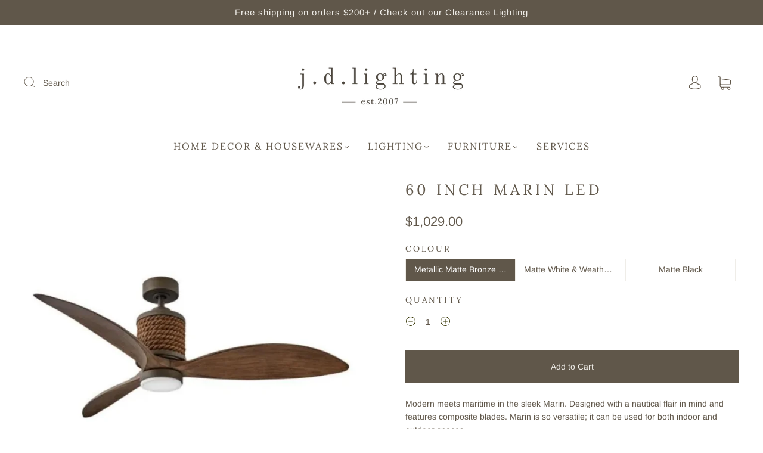

--- FILE ---
content_type: text/html; charset=utf-8
request_url: https://www.jdlighting.ca/products/60-inch-marin-led
body_size: 46064
content:
<!doctype html>
<html class="no-js" lang="en">
<head><meta charset="utf-8">
<meta http-equiv="X-UA-Compatible" content="IE=edge,chrome=1">

<title>
  60 Inch Marin LED

  

  

  
    &#8211; j.d.lighting
  
</title>


  <meta name="description" content="Modern meets maritime in the sleek Marin. Designed with a nautical flair in mind and features composite blades. Marin is so versatile; it can be used for both indoor and outdoor spaces. Specifications  Diameter: 60&quot;Height: 17.75&quot; Minimum Ceiling Height: 9&#39;Overall Height: Additional Downrods available - Please call to o" />



  <link rel="shortcut icon" href="//www.jdlighting.ca/cdn/shop/files/logo-jdlighting-360_32x32.png?v=1635537304" type="image">


<link rel="canonical" href="https://www.jdlighting.ca/products/60-inch-marin-led" />
<meta name="viewport" content="width=device-width" />

<!-- Social Meta Information -->





<meta property="og:site_name" content="j.d.lighting">
<meta property="og:url" content="https://www.jdlighting.ca/products/60-inch-marin-led">
<meta property="og:title" content="60 Inch Marin LED">
<meta property="og:type" content="product">
<meta property="og:description" content="Modern meets maritime in the sleek Marin. Designed with a nautical flair in mind and features composite blades. Marin is so versatile; it can be used for both indoor and outdoor spaces. Specifications  Diameter: 60&quot;Height: 17.75&quot; Minimum Ceiling Height: 9&#39;Overall Height: Additional Downrods available - Please call to o">

<meta property="og:image" content="http://www.jdlighting.ca/cdn/shop/products/httpwww.montecarlofans.com633933HCKR60BNZHABD.HTML_41_1200x1200.jpg?v=1649364592"><meta property="og:image" content="http://www.jdlighting.ca/cdn/shop/products/httpwww.montecarlofans.com633933HCKR60BNZHABD.HTML_41_1200x1200.jpg?v=1649364592"><meta property="og:image" content="http://www.jdlighting.ca/cdn/shop/products/httpwww.montecarlofans.com633933HCKR60BNZHABD.HTML_41_1200x1200.jpg?v=1649364592">
<meta property="og:image:secure_url" content="https://www.jdlighting.ca/cdn/shop/products/httpwww.montecarlofans.com633933HCKR60BNZHABD.HTML_41_1200x1200.jpg?v=1649364592"><meta property="og:image:secure_url" content="https://www.jdlighting.ca/cdn/shop/products/httpwww.montecarlofans.com633933HCKR60BNZHABD.HTML_41_1200x1200.jpg?v=1649364592"><meta property="og:image:secure_url" content="https://www.jdlighting.ca/cdn/shop/products/httpwww.montecarlofans.com633933HCKR60BNZHABD.HTML_41_1200x1200.jpg?v=1649364592">
<meta property="og:image:width" content="1200">
<meta property="og:image:height" content="1200">


  <meta property="og:price:amount" content="1,029.00">
  <meta property="og:price:currency" content="CAD">



<meta name="twitter:card" content="summary_large_image">
<meta name="twitter:title" content="60 Inch Marin LED">
<meta name="twitter:description" content="Modern meets maritime in the sleek Marin. Designed with a nautical flair in mind and features composite blades. Marin is so versatile; it can be used for both indoor and outdoor spaces. Specifications  Diameter: 60&quot;Height: 17.75&quot; Minimum Ceiling Height: 9&#39;Overall Height: Additional Downrods available - Please call to o">


  <script type="application/ld+json">
    {
      "@context": "http://schema.org",
      "@type": "Product",
      "name": "60 Inch Marin LED",
      "brand": "Hinkley Lighting",
      "image": "//www.jdlighting.ca/cdn/shop/products/httpwww.montecarlofans.com633933HCKR60BNZHABD.HTML_41_grande.jpg?v=1649364592",
      "url": "https://www.jdlighting.ca/products/60-inch-marin-led",
      "offers": {
        "@type": "AggregateOffer",
        "priceCurrency": "CAD",
        "lowPrice": "1,029.00",
        "highPrice": "1,029.00",
        "itemCondition": "http://schema.org/New",
        "availability": "http://schema.org/InStock",
        "offerCount": "3",
        "offers": [
          
            {
              "@type": "Offer",
              "name": "60 Inch Marin LED — Metallic Matte Bronze &amp; Walnut",
              "availability": "http://schema.org/InStock",
              "priceCurrency": "CAD",
              "price": "1,029.00"
            },
          
            {
              "@type": "Offer",
              "name": "60 Inch Marin LED — Matte White &amp; Weathered Wood",
              "availability": "http://schema.org/InStock",
              "priceCurrency": "CAD",
              "price": "1,029.00"
            },
          
            {
              "@type": "Offer",
              "name": "60 Inch Marin LED — Matte Black",
              "availability": "http://schema.org/InStock",
              "priceCurrency": "CAD",
              "price": "1,029.00"
            }
          
        ]
      }
    }
  </script>


  <script>window.performance && window.performance.mark && window.performance.mark('shopify.content_for_header.start');</script><meta name="google-site-verification" content="6YXCbEtXcIcy3kF1ywctxj625Dd64_s2sAQ0h7bfJ4g">
<meta id="shopify-digital-wallet" name="shopify-digital-wallet" content="/53247705252/digital_wallets/dialog">
<meta name="shopify-checkout-api-token" content="3198461fe2b238609d7e206790a6617f">
<link rel="alternate" type="application/json+oembed" href="https://www.jdlighting.ca/products/60-inch-marin-led.oembed">
<script async="async" src="/checkouts/internal/preloads.js?locale=en-CA"></script>
<link rel="preconnect" href="https://shop.app" crossorigin="anonymous">
<script async="async" src="https://shop.app/checkouts/internal/preloads.js?locale=en-CA&shop_id=53247705252" crossorigin="anonymous"></script>
<script id="apple-pay-shop-capabilities" type="application/json">{"shopId":53247705252,"countryCode":"CA","currencyCode":"CAD","merchantCapabilities":["supports3DS"],"merchantId":"gid:\/\/shopify\/Shop\/53247705252","merchantName":"j.d.lighting","requiredBillingContactFields":["postalAddress","email"],"requiredShippingContactFields":["postalAddress","email"],"shippingType":"shipping","supportedNetworks":["visa","masterCard","interac"],"total":{"type":"pending","label":"j.d.lighting","amount":"1.00"},"shopifyPaymentsEnabled":true,"supportsSubscriptions":true}</script>
<script id="shopify-features" type="application/json">{"accessToken":"3198461fe2b238609d7e206790a6617f","betas":["rich-media-storefront-analytics"],"domain":"www.jdlighting.ca","predictiveSearch":true,"shopId":53247705252,"locale":"en"}</script>
<script>var Shopify = Shopify || {};
Shopify.shop = "j-d-home.myshopify.com";
Shopify.locale = "en";
Shopify.currency = {"active":"CAD","rate":"1.0"};
Shopify.country = "CA";
Shopify.theme = {"name":"Capital 32.2","id":142047903908,"schema_name":"Capital","schema_version":"32.2.0","theme_store_id":812,"role":"main"};
Shopify.theme.handle = "null";
Shopify.theme.style = {"id":null,"handle":null};
Shopify.cdnHost = "www.jdlighting.ca/cdn";
Shopify.routes = Shopify.routes || {};
Shopify.routes.root = "/";</script>
<script type="module">!function(o){(o.Shopify=o.Shopify||{}).modules=!0}(window);</script>
<script>!function(o){function n(){var o=[];function n(){o.push(Array.prototype.slice.apply(arguments))}return n.q=o,n}var t=o.Shopify=o.Shopify||{};t.loadFeatures=n(),t.autoloadFeatures=n()}(window);</script>
<script>
  window.ShopifyPay = window.ShopifyPay || {};
  window.ShopifyPay.apiHost = "shop.app\/pay";
  window.ShopifyPay.redirectState = null;
</script>
<script id="shop-js-analytics" type="application/json">{"pageType":"product"}</script>
<script defer="defer" async type="module" src="//www.jdlighting.ca/cdn/shopifycloud/shop-js/modules/v2/client.init-shop-cart-sync_BT-GjEfc.en.esm.js"></script>
<script defer="defer" async type="module" src="//www.jdlighting.ca/cdn/shopifycloud/shop-js/modules/v2/chunk.common_D58fp_Oc.esm.js"></script>
<script defer="defer" async type="module" src="//www.jdlighting.ca/cdn/shopifycloud/shop-js/modules/v2/chunk.modal_xMitdFEc.esm.js"></script>
<script type="module">
  await import("//www.jdlighting.ca/cdn/shopifycloud/shop-js/modules/v2/client.init-shop-cart-sync_BT-GjEfc.en.esm.js");
await import("//www.jdlighting.ca/cdn/shopifycloud/shop-js/modules/v2/chunk.common_D58fp_Oc.esm.js");
await import("//www.jdlighting.ca/cdn/shopifycloud/shop-js/modules/v2/chunk.modal_xMitdFEc.esm.js");

  window.Shopify.SignInWithShop?.initShopCartSync?.({"fedCMEnabled":true,"windoidEnabled":true});

</script>
<script>
  window.Shopify = window.Shopify || {};
  if (!window.Shopify.featureAssets) window.Shopify.featureAssets = {};
  window.Shopify.featureAssets['shop-js'] = {"shop-cart-sync":["modules/v2/client.shop-cart-sync_DZOKe7Ll.en.esm.js","modules/v2/chunk.common_D58fp_Oc.esm.js","modules/v2/chunk.modal_xMitdFEc.esm.js"],"init-fed-cm":["modules/v2/client.init-fed-cm_B6oLuCjv.en.esm.js","modules/v2/chunk.common_D58fp_Oc.esm.js","modules/v2/chunk.modal_xMitdFEc.esm.js"],"shop-cash-offers":["modules/v2/client.shop-cash-offers_D2sdYoxE.en.esm.js","modules/v2/chunk.common_D58fp_Oc.esm.js","modules/v2/chunk.modal_xMitdFEc.esm.js"],"shop-login-button":["modules/v2/client.shop-login-button_QeVjl5Y3.en.esm.js","modules/v2/chunk.common_D58fp_Oc.esm.js","modules/v2/chunk.modal_xMitdFEc.esm.js"],"pay-button":["modules/v2/client.pay-button_DXTOsIq6.en.esm.js","modules/v2/chunk.common_D58fp_Oc.esm.js","modules/v2/chunk.modal_xMitdFEc.esm.js"],"shop-button":["modules/v2/client.shop-button_DQZHx9pm.en.esm.js","modules/v2/chunk.common_D58fp_Oc.esm.js","modules/v2/chunk.modal_xMitdFEc.esm.js"],"avatar":["modules/v2/client.avatar_BTnouDA3.en.esm.js"],"init-windoid":["modules/v2/client.init-windoid_CR1B-cfM.en.esm.js","modules/v2/chunk.common_D58fp_Oc.esm.js","modules/v2/chunk.modal_xMitdFEc.esm.js"],"init-shop-for-new-customer-accounts":["modules/v2/client.init-shop-for-new-customer-accounts_C_vY_xzh.en.esm.js","modules/v2/client.shop-login-button_QeVjl5Y3.en.esm.js","modules/v2/chunk.common_D58fp_Oc.esm.js","modules/v2/chunk.modal_xMitdFEc.esm.js"],"init-shop-email-lookup-coordinator":["modules/v2/client.init-shop-email-lookup-coordinator_BI7n9ZSv.en.esm.js","modules/v2/chunk.common_D58fp_Oc.esm.js","modules/v2/chunk.modal_xMitdFEc.esm.js"],"init-shop-cart-sync":["modules/v2/client.init-shop-cart-sync_BT-GjEfc.en.esm.js","modules/v2/chunk.common_D58fp_Oc.esm.js","modules/v2/chunk.modal_xMitdFEc.esm.js"],"shop-toast-manager":["modules/v2/client.shop-toast-manager_DiYdP3xc.en.esm.js","modules/v2/chunk.common_D58fp_Oc.esm.js","modules/v2/chunk.modal_xMitdFEc.esm.js"],"init-customer-accounts":["modules/v2/client.init-customer-accounts_D9ZNqS-Q.en.esm.js","modules/v2/client.shop-login-button_QeVjl5Y3.en.esm.js","modules/v2/chunk.common_D58fp_Oc.esm.js","modules/v2/chunk.modal_xMitdFEc.esm.js"],"init-customer-accounts-sign-up":["modules/v2/client.init-customer-accounts-sign-up_iGw4briv.en.esm.js","modules/v2/client.shop-login-button_QeVjl5Y3.en.esm.js","modules/v2/chunk.common_D58fp_Oc.esm.js","modules/v2/chunk.modal_xMitdFEc.esm.js"],"shop-follow-button":["modules/v2/client.shop-follow-button_CqMgW2wH.en.esm.js","modules/v2/chunk.common_D58fp_Oc.esm.js","modules/v2/chunk.modal_xMitdFEc.esm.js"],"checkout-modal":["modules/v2/client.checkout-modal_xHeaAweL.en.esm.js","modules/v2/chunk.common_D58fp_Oc.esm.js","modules/v2/chunk.modal_xMitdFEc.esm.js"],"shop-login":["modules/v2/client.shop-login_D91U-Q7h.en.esm.js","modules/v2/chunk.common_D58fp_Oc.esm.js","modules/v2/chunk.modal_xMitdFEc.esm.js"],"lead-capture":["modules/v2/client.lead-capture_BJmE1dJe.en.esm.js","modules/v2/chunk.common_D58fp_Oc.esm.js","modules/v2/chunk.modal_xMitdFEc.esm.js"],"payment-terms":["modules/v2/client.payment-terms_Ci9AEqFq.en.esm.js","modules/v2/chunk.common_D58fp_Oc.esm.js","modules/v2/chunk.modal_xMitdFEc.esm.js"]};
</script>
<script>(function() {
  var isLoaded = false;
  function asyncLoad() {
    if (isLoaded) return;
    isLoaded = true;
    var urls = ["https:\/\/a.mailmunch.co\/widgets\/site-958144-b8fec25cb6f86129826affac712031576eecc002.js?shop=j-d-home.myshopify.com","https:\/\/chimpstatic.com\/mcjs-connected\/js\/users\/caef180db8c959ecccba74d5b\/0f6bcc9174f7e63d2c497ce56.js?shop=j-d-home.myshopify.com","https:\/\/storage.nfcube.com\/instafeed-337a47ce3afa5e3c6b2c3f29f2584bfd.js?shop=j-d-home.myshopify.com"];
    for (var i = 0; i < urls.length; i++) {
      var s = document.createElement('script');
      s.type = 'text/javascript';
      s.async = true;
      s.src = urls[i];
      var x = document.getElementsByTagName('script')[0];
      x.parentNode.insertBefore(s, x);
    }
  };
  if(window.attachEvent) {
    window.attachEvent('onload', asyncLoad);
  } else {
    window.addEventListener('load', asyncLoad, false);
  }
})();</script>
<script id="__st">var __st={"a":53247705252,"offset":-18000,"reqid":"84b0af40-7c64-4f74-b5ea-53f1b2e208d5-1769203227","pageurl":"www.jdlighting.ca\/products\/60-inch-marin-led","u":"1035b45e9cd6","p":"product","rtyp":"product","rid":7271936164004};</script>
<script>window.ShopifyPaypalV4VisibilityTracking = true;</script>
<script id="captcha-bootstrap">!function(){'use strict';const t='contact',e='account',n='new_comment',o=[[t,t],['blogs',n],['comments',n],[t,'customer']],c=[[e,'customer_login'],[e,'guest_login'],[e,'recover_customer_password'],[e,'create_customer']],r=t=>t.map((([t,e])=>`form[action*='/${t}']:not([data-nocaptcha='true']) input[name='form_type'][value='${e}']`)).join(','),a=t=>()=>t?[...document.querySelectorAll(t)].map((t=>t.form)):[];function s(){const t=[...o],e=r(t);return a(e)}const i='password',u='form_key',d=['recaptcha-v3-token','g-recaptcha-response','h-captcha-response',i],f=()=>{try{return window.sessionStorage}catch{return}},m='__shopify_v',_=t=>t.elements[u];function p(t,e,n=!1){try{const o=window.sessionStorage,c=JSON.parse(o.getItem(e)),{data:r}=function(t){const{data:e,action:n}=t;return t[m]||n?{data:e,action:n}:{data:t,action:n}}(c);for(const[e,n]of Object.entries(r))t.elements[e]&&(t.elements[e].value=n);n&&o.removeItem(e)}catch(o){console.error('form repopulation failed',{error:o})}}const l='form_type',E='cptcha';function T(t){t.dataset[E]=!0}const w=window,h=w.document,L='Shopify',v='ce_forms',y='captcha';let A=!1;((t,e)=>{const n=(g='f06e6c50-85a8-45c8-87d0-21a2b65856fe',I='https://cdn.shopify.com/shopifycloud/storefront-forms-hcaptcha/ce_storefront_forms_captcha_hcaptcha.v1.5.2.iife.js',D={infoText:'Protected by hCaptcha',privacyText:'Privacy',termsText:'Terms'},(t,e,n)=>{const o=w[L][v],c=o.bindForm;if(c)return c(t,g,e,D).then(n);var r;o.q.push([[t,g,e,D],n]),r=I,A||(h.body.append(Object.assign(h.createElement('script'),{id:'captcha-provider',async:!0,src:r})),A=!0)});var g,I,D;w[L]=w[L]||{},w[L][v]=w[L][v]||{},w[L][v].q=[],w[L][y]=w[L][y]||{},w[L][y].protect=function(t,e){n(t,void 0,e),T(t)},Object.freeze(w[L][y]),function(t,e,n,w,h,L){const[v,y,A,g]=function(t,e,n){const i=e?o:[],u=t?c:[],d=[...i,...u],f=r(d),m=r(i),_=r(d.filter((([t,e])=>n.includes(e))));return[a(f),a(m),a(_),s()]}(w,h,L),I=t=>{const e=t.target;return e instanceof HTMLFormElement?e:e&&e.form},D=t=>v().includes(t);t.addEventListener('submit',(t=>{const e=I(t);if(!e)return;const n=D(e)&&!e.dataset.hcaptchaBound&&!e.dataset.recaptchaBound,o=_(e),c=g().includes(e)&&(!o||!o.value);(n||c)&&t.preventDefault(),c&&!n&&(function(t){try{if(!f())return;!function(t){const e=f();if(!e)return;const n=_(t);if(!n)return;const o=n.value;o&&e.removeItem(o)}(t);const e=Array.from(Array(32),(()=>Math.random().toString(36)[2])).join('');!function(t,e){_(t)||t.append(Object.assign(document.createElement('input'),{type:'hidden',name:u})),t.elements[u].value=e}(t,e),function(t,e){const n=f();if(!n)return;const o=[...t.querySelectorAll(`input[type='${i}']`)].map((({name:t})=>t)),c=[...d,...o],r={};for(const[a,s]of new FormData(t).entries())c.includes(a)||(r[a]=s);n.setItem(e,JSON.stringify({[m]:1,action:t.action,data:r}))}(t,e)}catch(e){console.error('failed to persist form',e)}}(e),e.submit())}));const S=(t,e)=>{t&&!t.dataset[E]&&(n(t,e.some((e=>e===t))),T(t))};for(const o of['focusin','change'])t.addEventListener(o,(t=>{const e=I(t);D(e)&&S(e,y())}));const B=e.get('form_key'),M=e.get(l),P=B&&M;t.addEventListener('DOMContentLoaded',(()=>{const t=y();if(P)for(const e of t)e.elements[l].value===M&&p(e,B);[...new Set([...A(),...v().filter((t=>'true'===t.dataset.shopifyCaptcha))])].forEach((e=>S(e,t)))}))}(h,new URLSearchParams(w.location.search),n,t,e,['guest_login'])})(!0,!0)}();</script>
<script integrity="sha256-4kQ18oKyAcykRKYeNunJcIwy7WH5gtpwJnB7kiuLZ1E=" data-source-attribution="shopify.loadfeatures" defer="defer" src="//www.jdlighting.ca/cdn/shopifycloud/storefront/assets/storefront/load_feature-a0a9edcb.js" crossorigin="anonymous"></script>
<script crossorigin="anonymous" defer="defer" src="//www.jdlighting.ca/cdn/shopifycloud/storefront/assets/shopify_pay/storefront-65b4c6d7.js?v=20250812"></script>
<script data-source-attribution="shopify.dynamic_checkout.dynamic.init">var Shopify=Shopify||{};Shopify.PaymentButton=Shopify.PaymentButton||{isStorefrontPortableWallets:!0,init:function(){window.Shopify.PaymentButton.init=function(){};var t=document.createElement("script");t.src="https://www.jdlighting.ca/cdn/shopifycloud/portable-wallets/latest/portable-wallets.en.js",t.type="module",document.head.appendChild(t)}};
</script>
<script data-source-attribution="shopify.dynamic_checkout.buyer_consent">
  function portableWalletsHideBuyerConsent(e){var t=document.getElementById("shopify-buyer-consent"),n=document.getElementById("shopify-subscription-policy-button");t&&n&&(t.classList.add("hidden"),t.setAttribute("aria-hidden","true"),n.removeEventListener("click",e))}function portableWalletsShowBuyerConsent(e){var t=document.getElementById("shopify-buyer-consent"),n=document.getElementById("shopify-subscription-policy-button");t&&n&&(t.classList.remove("hidden"),t.removeAttribute("aria-hidden"),n.addEventListener("click",e))}window.Shopify?.PaymentButton&&(window.Shopify.PaymentButton.hideBuyerConsent=portableWalletsHideBuyerConsent,window.Shopify.PaymentButton.showBuyerConsent=portableWalletsShowBuyerConsent);
</script>
<script data-source-attribution="shopify.dynamic_checkout.cart.bootstrap">document.addEventListener("DOMContentLoaded",(function(){function t(){return document.querySelector("shopify-accelerated-checkout-cart, shopify-accelerated-checkout")}if(t())Shopify.PaymentButton.init();else{new MutationObserver((function(e,n){t()&&(Shopify.PaymentButton.init(),n.disconnect())})).observe(document.body,{childList:!0,subtree:!0})}}));
</script>
<link id="shopify-accelerated-checkout-styles" rel="stylesheet" media="screen" href="https://www.jdlighting.ca/cdn/shopifycloud/portable-wallets/latest/accelerated-checkout-backwards-compat.css" crossorigin="anonymous">
<style id="shopify-accelerated-checkout-cart">
        #shopify-buyer-consent {
  margin-top: 1em;
  display: inline-block;
  width: 100%;
}

#shopify-buyer-consent.hidden {
  display: none;
}

#shopify-subscription-policy-button {
  background: none;
  border: none;
  padding: 0;
  text-decoration: underline;
  font-size: inherit;
  cursor: pointer;
}

#shopify-subscription-policy-button::before {
  box-shadow: none;
}

      </style>

<script>window.performance && window.performance.mark && window.performance.mark('shopify.content_for_header.end');</script>
  <style>




@font-face {
  font-family: Arimo;
  font-weight: 400;
  font-style: normal;
  font-display: swap;
  src: url("//www.jdlighting.ca/cdn/fonts/arimo/arimo_n4.a7efb558ca22d2002248bbe6f302a98edee38e35.woff2") format("woff2"),
       url("//www.jdlighting.ca/cdn/fonts/arimo/arimo_n4.0da809f7d1d5ede2a73be7094ac00741efdb6387.woff") format("woff");
}

@font-face {
  font-family: Lora;
  font-weight: 400;
  font-style: normal;
  font-display: swap;
  src: url("//www.jdlighting.ca/cdn/fonts/lora/lora_n4.9a60cb39eff3bfbc472bac5b3c5c4d7c878f0a8d.woff2") format("woff2"),
       url("//www.jdlighting.ca/cdn/fonts/lora/lora_n4.4d935d2630ceaf34d2e494106075f8d9f1257d25.woff") format("woff");
}


  @font-face {
  font-family: Arimo;
  font-weight: 700;
  font-style: normal;
  font-display: swap;
  src: url("//www.jdlighting.ca/cdn/fonts/arimo/arimo_n7.1d2d0638e6a1228d86beb0e10006e3280ccb2d04.woff2") format("woff2"),
       url("//www.jdlighting.ca/cdn/fonts/arimo/arimo_n7.f4b9139e8eac4a17b38b8707044c20f54c3be479.woff") format("woff");
}




  @font-face {
  font-family: Arimo;
  font-weight: 400;
  font-style: italic;
  font-display: swap;
  src: url("//www.jdlighting.ca/cdn/fonts/arimo/arimo_i4.438ddb21a1b98c7230698d70dc1a21df235701b2.woff2") format("woff2"),
       url("//www.jdlighting.ca/cdn/fonts/arimo/arimo_i4.0e1908a0dc1ec32fabb5a03a0c9ee2083f82e3d7.woff") format("woff");
}




  @font-face {
  font-family: Arimo;
  font-weight: 700;
  font-style: italic;
  font-display: swap;
  src: url("//www.jdlighting.ca/cdn/fonts/arimo/arimo_i7.b9f09537c29041ec8d51f8cdb7c9b8e4f1f82cb1.woff2") format("woff2"),
       url("//www.jdlighting.ca/cdn/fonts/arimo/arimo_i7.ec659fc855f754fd0b1bd052e606bba1058f73da.woff") format("woff");
}




  @font-face {
  font-family: Lora;
  font-weight: 700;
  font-style: normal;
  font-display: swap;
  src: url("//www.jdlighting.ca/cdn/fonts/lora/lora_n7.58a834e7e54c895806b2ffc982e4a00af29b1b9c.woff2") format("woff2"),
       url("//www.jdlighting.ca/cdn/fonts/lora/lora_n7.05fdf76140ca6e72e48561caf7f9893c487c3f1b.woff") format("woff");
}




  @font-face {
  font-family: Lora;
  font-weight: 400;
  font-style: italic;
  font-display: swap;
  src: url("//www.jdlighting.ca/cdn/fonts/lora/lora_i4.a5059b22bd0a7547da84d66d2f523d17d17325d3.woff2") format("woff2"),
       url("//www.jdlighting.ca/cdn/fonts/lora/lora_i4.cb2d2ab46128fa7f84060d5f92cf3f49dc8181bd.woff") format("woff");
}




  @font-face {
  font-family: Lora;
  font-weight: 700;
  font-style: italic;
  font-display: swap;
  src: url("//www.jdlighting.ca/cdn/fonts/lora/lora_i7.1bf76118f47019e7581a865f0f538b8ea5900419.woff2") format("woff2"),
       url("//www.jdlighting.ca/cdn/fonts/lora/lora_i7.1a7c7f083405ec98e57d8033d38caa748580f7ff.woff") format("woff");
}



:root {
  --link-color: #60574a;
  --link-color-opacity-90: rgba(96, 87, 74, 0.9);
  --link-color-opacity-50: rgba(96, 87, 74, 0.5);
  --link-color-opacity-30: rgba(96, 87, 74, 0.3);
  --link-color-opacity-10: rgba(96, 87, 74, 0.1);
  --link-color-2: #60574a;

  --background-color: #ffffff;
  --background-color-opacity-0: rgba(255, 255, 255, 0);
  --background-color-opacity-90: rgba(255, 255, 255, 0.9);

  --body-color: #60574a;
  --body-color-opacity-10: rgba(96, 87, 74, 0.1);
  --body-color-opacity-20: rgba(96, 87, 74, 0.2);
  --body-color-opacity-80: rgba(96, 87, 74, 0.8);

  --border-color: #efede8;
  --border-color-opacity-80: rgba(239, 237, 232, 0.8);
  
  --header-color: #60574a;
  --header-text-color-opacity-80: rgba(96, 87, 74, 0.8);
  --header-color-opacity-90: rgba(96, 87, 74, 0.9);
  --header-color-opacity-80: rgba(96, 87, 74, 0.8);
  --header-color-opacity-70: rgba(96, 87, 74, 0.7);
  --header-color-opacity-60: rgba(96, 87, 74, 0.6);
  --header-color-opacity-50: rgba(96, 87, 74, 0.5);
  --header-color-opacity-40: rgba(96, 87, 74, 0.4);
  --header-color-opacity-30: rgba(96, 87, 74, 0.3);
  --header-color-opacity-20: rgba(96, 87, 74, 0.2);
  --header-color-opacity-10: rgba(96, 87, 74, 0.1);
  --meta-color: #888177;
  --outline-color: Highlight;

  
  
    --button-svg-hover-fill: #69635a;
    --button-background-hover: #69635a;
  

  
  
    --link-hover-color: #69635a;
  

  --primary-weight-normal: 400;
  --primary-weight-bold: 700;

  --primary-font: Arimo, sans-serif;
  --primary-font-weight: 400;
  --primary-font-style: normal;

  --secondary-weight-normal: 400;
  --secondary-weight-bold: 700;

  --secondary-font: Lora, serif;
  --secondary-font-weight: 400;
  --secondary-font-style: normal;

  --body-font: var(--primary-font);
  --body-font-weight: var(--primary-font-weight);
  --body-font-style: var(--primary-font-style);
  --body-size: 14px;
  --body-size-mobile: 16px;

  --header-font: var(--secondary-font);
  --header-font-weight: var(--secondary-font-weight);
  --header-font-style: var(--secondary-font-style);
  --heading-size: 22px;

  
    --subheading-size: 13px;
  

  --navigation-font-size: 16px;
  --navigation-letter-spacing: 2px;

  --meta-font: var(--primary-font);
  --meta-weight: var(--body-font-weight);

  
  

  
    --lightness: 55%;
  

  
    --saturation: 55%;
  

  --sale-color: hsl(0, var(--saturation), var(--lightness));
  --error-color: #DE3618;
  --success-color: #108043;
  --button-color: #efede8;
  --button-background: #60574a;
  --button-disabled-color: #EEEEEE;
  --button-disabled-background: gray;
  --input-background: var(--background-color);
  --input-border: var(--border-color);
  --input-color: var(--body-color);
  --input-placeholder-color: var(--meta-color);
  --custom-badge-background: #60574a;

  
  
    --custom-badge-background-alt:  #c4bdb2;
  

  
    --custom-badge-text-alt: #e6e6e6;
  

  --dropdown-background-hover: #e6e6e6;

  --new-border-color: #e7e4dc;
  --new-background-color: #f5f5f5;

  --new-border-color2: #dedad0;
  --new-background-color2: #ebebeb;

  --new-border-color3: #d6d1c4;
  --new-background-color3: #e0e0e0;

  
  
    --button-font: Arimo, sans-serif;
  

  --button-weight: 400;
  --button-letter-spacing: 3px;

  --header-background-color: #ffffff;
  --header-text-color: #60574a;
  --header-hover-background-color: rgba(96, 87, 74, 0.1);
  --header-fullbleed-color: #efede8;
  --header-scroll-arrow-color: #c5beac;
  --header-scroll-background-alt: rgba(239, 237, 232, 0.2);

  --footer-hover-background-color: rgba(96, 87, 74, 0.1);

  --popup-background-color: #efede8;
  --popup-text-color: #45493f;

  --badge-text: #fafafa;
  --sold-out-background: #60574a;
  --sale-background: #60574a;
  --low-stock-background: #efede8;
  --new-product-background: #efede8;
  --best-selling-background: #efede8;

  --product-grid-placeholder-background: #f7f7f7;
  --product-item-highlight-background: #d7d5d2;

  --module-sale-color: #d7d5d2;

  --border-background-color-mix-lighter: #fcfbfa;
  --border-background-color-mix: #fafaf8;
  --border-background-color-mix: #f9f8f6;
  --border-background-color-mix: #f7f6f4;

  --header-letter-spacing: normal;
  
    --header-text-transform: uppercase;
    --header-letter-spacing: 0.2em;
  

  
    --navigation-text-transform: uppercase;
  

  

  --form-success-background: #DBFBE9;
  --form-link-before: rgba(96, 87, 74, 0.3);
  --select-background: #f9f8f8;
  --error-background: #FBDFDA;

  
  
  
  
    --hover-background-color: #eeecec;

    --slider-scroller-drag: #dcd6d6;
    --slider-arrows-svg: #c5b9b9;
    --slider-scroller-background: #f0f0f0;
  

  --box-shadow: 0 2px 3px rgba(0,0,0,0.02), 0 3px 5px rgba(0,0,0,0.12), 0 6px 20px rgba(0,0,0,0.06);
  --box-shadow-reverse: 0 -2px 3px rgba(0,0,0,0.02), 0 -3px 5px rgba(0,0,0,0.12), 0 -6px 20px rgba(0,0,0,0.06);

  --video-wrapper-svg-background: ;
  --blog-item-background: #fcfcfb;

  --image-preloader: url(//www.jdlighting.ca/cdn/shop/t/8/assets/capitalPreloadImage.svg?v=111812199384656819951710341117);

  /* Shop Pay Installments variables */
  --color-body: #ffffff;
  --color-bg: #ffffff;
}

</style>

<link rel="preload" as="font" href="//www.jdlighting.ca/cdn/fonts/arimo/arimo_n4.a7efb558ca22d2002248bbe6f302a98edee38e35.woff2" type="font/woff2" crossorigin><link rel="preload" as="font" href="//www.jdlighting.ca/cdn/fonts/lora/lora_n4.9a60cb39eff3bfbc472bac5b3c5c4d7c878f0a8d.woff2" type="font/woff2" crossorigin>
    <link rel="preload" href="//www.jdlighting.ca/cdn/shop/t/8/assets/theme-product.min.css?v=10909059910325882971710341118" as="style">
    <link href="//www.jdlighting.ca/cdn/shop/t/8/assets/theme-product.min.css?v=10909059910325882971710341118" rel="stylesheet" type="text/css" media="all" />
  

  <link href="//www.jdlighting.ca/cdn/shop/t/8/assets/custom.css?v=157719365712273082121711650280" rel="stylesheet" type="text/css" media="all" />

  
<script>
  window.Theme = {};
  Theme = {"colorHeader":"#60574a","colorBody":"#60574a","colorLinks":"#60574a","colorBorder":"#efede8","colorBackground":"#ffffff","colorButtons":"#60574a","colorButtonsText":"#efede8","colorBadges":"#fafafa","soldOutBackground":"#60574a","saleBackground":"#60574a","lowStockBackground":"#efede8","newProductBackground":"#efede8","bestSellingBackground":"#efede8","customBadgeBackground":"#60574a","colorHeaderBackground":"#ffffff","colorHeaderText":"#60574a","fullBleedColor":"#efede8","colorPopupBackground":"#efede8","colorPopupText":"#45493f","secondaryFont":{"error":"json not allowed for this object"},"headingSize":"22px","headingCase":"uppercase","navigationFontSize":16,"navigationCase":"uppercase","navigationSpacing":2,"primaryFont":{"error":"json not allowed for this object"},"bodySize":14,"buttonFontWeight":"normal","buttonCase":"unedited","buttonLetterSpacing":3,"sectionBtnLabel":"Shop Collection","sectionTextAlignment":"bottom right","sectionColorText":"#efede8","sectionColorOverlay":"#414b3b","sectionOverlayOpacity":20,"collageLayoutEnabled":false,"collectionsPerRow":3,"expandCollections":false,"ajax_cart_method":"drawer","productColorSwatches":"","productSizeSwatches":"","show_second_image_on_hover":true,"productAnimateBadges":false,"show_vendor":false,"productStockLevel":0,"headerSearchStyle":"minimal","predictive_search_enabled":true,"predictive_search_show_vendor":false,"predictive_search_show_price":true,"breadcrumbs":false,"shareFacebook":true,"shareTwitter":false,"sharePinterest":false,"shareFancy":false,"socialBehance":"","socialDribbble":"","socialFacebook":"https:\/\/www.facebook.com\/jdlightingtillsonburg","socialFlickr":"","socialInstagram":"https:\/\/www.instagram.com\/j.d.lighting\/","socialLinkedin":"","socialMedium":"","socialPinterest":"","socialProducthunt":"","socialTiktok":"","socialRss":"","socialTumblr":"","socialTwitter":"","socialVimeo":"","socialYoutube":"","favicon":"\/\/www.jdlighting.ca\/cdn\/shop\/files\/logo-jdlighting-360.png?v=1635537304","popupEnable":false,"popupTestMode":false,"popupHeading":"Enhance Your Space with j.d.lighting!🌟","popupText":"\u003cp\u003eGrab a 10% discount on your first purchase by signing up with your email. Get exclusive offers and first looks at new arrivals.\u003c\/p\u003e","popupImage":"\/\/www.jdlighting.ca\/cdn\/shop\/files\/JDLIGHTING-12_crop.jpg?v=1711563154","popupTime":"7","popupDelay":15,"popupShowSocial":true,"popupShowNewsletter":true,"checkout_logo_image":"\/\/www.jdlighting.ca\/cdn\/shop\/files\/Long_Logo_250_x_130_px_250_x_85_px.png?v=1649214731","checkout_logo_position":"left","checkout_logo_size":"large","checkout_body_background_color":"#ffffff","checkout_input_background_color_mode":"white","checkout_sidebar_background_color":"#f8f7f5","checkout_heading_font":"-apple-system, BlinkMacSystemFont, 'Segoe UI', Roboto, Helvetica, Arial, sans-serif, 'Apple Color Emoji', 'Segoe UI Emoji', 'Segoe UI Symbol'","checkout_body_font":"-apple-system, BlinkMacSystemFont, 'Segoe UI', Roboto, Helvetica, Arial, sans-serif, 'Apple Color Emoji', 'Segoe UI Emoji', 'Segoe UI Symbol'","checkout_accent_color":"#6c6458","checkout_button_color":"#333333","checkout_error_color":"#e22120","customer_layout":"customer_area"};
  Theme.moneyFormat = "${{amount}}";

  

  Theme.localization = {};

  Theme.localization.account = {
    addressConfirmDelete: "Are you sure you wish to delete this address?",
    addressSelectProvince: "Select a State\/Province"
  };

  Theme.localization.collection = {
    brand: "Brand",
    type: "Type"
  };

  Theme.localization.product = {
    addToCart: "Add to Cart",
    soldOut: "Sold out",
    onSale: "On Sale",
    unavailable: "Unavailable",
    added: "*item* has been added to your cart.",
    and_up: "+",
    lowStock: "Only *stock* left",
    viewProduct: "View product",
    percentOff: "*percent* off"
  };

  Theme.localization.cart = {
    itemRemoved: "{{ product_title }} has been removed from your cart.",
    shipping: {
      submit: "Get shipping estimate",
      calculating: "Calculating...",
      rate: "We found one shipping rate available for *address*.",
      rateMultiple: "We found *number_of_rates* shipping rates available for *address*, starting at *rate*.",
      rateEmpty: "Sorry, we do not ship to this destination.",
      rateValues: "*rate_title* at *rate*"
    },
    cart_item: "Item",
    added_to_cart: "Added to",
    removed_from_cart: "Removed from",
    saving: "Saving",
    cart_title: "Your cart",
    cart_subtotal: "Subtotal"
  };

  Theme.localization.search = {
    empty: "Sorry, your search returned no results.",
    viewAll: "View all",
    close: "Close search",
    clear: "Clear search input",
    products: "Products",
    pages: "Pages",
    articles: "Articles",
    collections: "Collections",
    queries: "Suggestions"
  };
</script>


  
<!--DOOFINDER-SHOPIFY-->  <!--/DOOFINDER-SHOPIFY--><link href="https://monorail-edge.shopifysvc.com" rel="dns-prefetch">
<script>(function(){if ("sendBeacon" in navigator && "performance" in window) {try {var session_token_from_headers = performance.getEntriesByType('navigation')[0].serverTiming.find(x => x.name == '_s').description;} catch {var session_token_from_headers = undefined;}var session_cookie_matches = document.cookie.match(/_shopify_s=([^;]*)/);var session_token_from_cookie = session_cookie_matches && session_cookie_matches.length === 2 ? session_cookie_matches[1] : "";var session_token = session_token_from_headers || session_token_from_cookie || "";function handle_abandonment_event(e) {var entries = performance.getEntries().filter(function(entry) {return /monorail-edge.shopifysvc.com/.test(entry.name);});if (!window.abandonment_tracked && entries.length === 0) {window.abandonment_tracked = true;var currentMs = Date.now();var navigation_start = performance.timing.navigationStart;var payload = {shop_id: 53247705252,url: window.location.href,navigation_start,duration: currentMs - navigation_start,session_token,page_type: "product"};window.navigator.sendBeacon("https://monorail-edge.shopifysvc.com/v1/produce", JSON.stringify({schema_id: "online_store_buyer_site_abandonment/1.1",payload: payload,metadata: {event_created_at_ms: currentMs,event_sent_at_ms: currentMs}}));}}window.addEventListener('pagehide', handle_abandonment_event);}}());</script>
<script id="web-pixels-manager-setup">(function e(e,d,r,n,o){if(void 0===o&&(o={}),!Boolean(null===(a=null===(i=window.Shopify)||void 0===i?void 0:i.analytics)||void 0===a?void 0:a.replayQueue)){var i,a;window.Shopify=window.Shopify||{};var t=window.Shopify;t.analytics=t.analytics||{};var s=t.analytics;s.replayQueue=[],s.publish=function(e,d,r){return s.replayQueue.push([e,d,r]),!0};try{self.performance.mark("wpm:start")}catch(e){}var l=function(){var e={modern:/Edge?\/(1{2}[4-9]|1[2-9]\d|[2-9]\d{2}|\d{4,})\.\d+(\.\d+|)|Firefox\/(1{2}[4-9]|1[2-9]\d|[2-9]\d{2}|\d{4,})\.\d+(\.\d+|)|Chrom(ium|e)\/(9{2}|\d{3,})\.\d+(\.\d+|)|(Maci|X1{2}).+ Version\/(15\.\d+|(1[6-9]|[2-9]\d|\d{3,})\.\d+)([,.]\d+|)( \(\w+\)|)( Mobile\/\w+|) Safari\/|Chrome.+OPR\/(9{2}|\d{3,})\.\d+\.\d+|(CPU[ +]OS|iPhone[ +]OS|CPU[ +]iPhone|CPU IPhone OS|CPU iPad OS)[ +]+(15[._]\d+|(1[6-9]|[2-9]\d|\d{3,})[._]\d+)([._]\d+|)|Android:?[ /-](13[3-9]|1[4-9]\d|[2-9]\d{2}|\d{4,})(\.\d+|)(\.\d+|)|Android.+Firefox\/(13[5-9]|1[4-9]\d|[2-9]\d{2}|\d{4,})\.\d+(\.\d+|)|Android.+Chrom(ium|e)\/(13[3-9]|1[4-9]\d|[2-9]\d{2}|\d{4,})\.\d+(\.\d+|)|SamsungBrowser\/([2-9]\d|\d{3,})\.\d+/,legacy:/Edge?\/(1[6-9]|[2-9]\d|\d{3,})\.\d+(\.\d+|)|Firefox\/(5[4-9]|[6-9]\d|\d{3,})\.\d+(\.\d+|)|Chrom(ium|e)\/(5[1-9]|[6-9]\d|\d{3,})\.\d+(\.\d+|)([\d.]+$|.*Safari\/(?![\d.]+ Edge\/[\d.]+$))|(Maci|X1{2}).+ Version\/(10\.\d+|(1[1-9]|[2-9]\d|\d{3,})\.\d+)([,.]\d+|)( \(\w+\)|)( Mobile\/\w+|) Safari\/|Chrome.+OPR\/(3[89]|[4-9]\d|\d{3,})\.\d+\.\d+|(CPU[ +]OS|iPhone[ +]OS|CPU[ +]iPhone|CPU IPhone OS|CPU iPad OS)[ +]+(10[._]\d+|(1[1-9]|[2-9]\d|\d{3,})[._]\d+)([._]\d+|)|Android:?[ /-](13[3-9]|1[4-9]\d|[2-9]\d{2}|\d{4,})(\.\d+|)(\.\d+|)|Mobile Safari.+OPR\/([89]\d|\d{3,})\.\d+\.\d+|Android.+Firefox\/(13[5-9]|1[4-9]\d|[2-9]\d{2}|\d{4,})\.\d+(\.\d+|)|Android.+Chrom(ium|e)\/(13[3-9]|1[4-9]\d|[2-9]\d{2}|\d{4,})\.\d+(\.\d+|)|Android.+(UC? ?Browser|UCWEB|U3)[ /]?(15\.([5-9]|\d{2,})|(1[6-9]|[2-9]\d|\d{3,})\.\d+)\.\d+|SamsungBrowser\/(5\.\d+|([6-9]|\d{2,})\.\d+)|Android.+MQ{2}Browser\/(14(\.(9|\d{2,})|)|(1[5-9]|[2-9]\d|\d{3,})(\.\d+|))(\.\d+|)|K[Aa][Ii]OS\/(3\.\d+|([4-9]|\d{2,})\.\d+)(\.\d+|)/},d=e.modern,r=e.legacy,n=navigator.userAgent;return n.match(d)?"modern":n.match(r)?"legacy":"unknown"}(),u="modern"===l?"modern":"legacy",c=(null!=n?n:{modern:"",legacy:""})[u],f=function(e){return[e.baseUrl,"/wpm","/b",e.hashVersion,"modern"===e.buildTarget?"m":"l",".js"].join("")}({baseUrl:d,hashVersion:r,buildTarget:u}),m=function(e){var d=e.version,r=e.bundleTarget,n=e.surface,o=e.pageUrl,i=e.monorailEndpoint;return{emit:function(e){var a=e.status,t=e.errorMsg,s=(new Date).getTime(),l=JSON.stringify({metadata:{event_sent_at_ms:s},events:[{schema_id:"web_pixels_manager_load/3.1",payload:{version:d,bundle_target:r,page_url:o,status:a,surface:n,error_msg:t},metadata:{event_created_at_ms:s}}]});if(!i)return console&&console.warn&&console.warn("[Web Pixels Manager] No Monorail endpoint provided, skipping logging."),!1;try{return self.navigator.sendBeacon.bind(self.navigator)(i,l)}catch(e){}var u=new XMLHttpRequest;try{return u.open("POST",i,!0),u.setRequestHeader("Content-Type","text/plain"),u.send(l),!0}catch(e){return console&&console.warn&&console.warn("[Web Pixels Manager] Got an unhandled error while logging to Monorail."),!1}}}}({version:r,bundleTarget:l,surface:e.surface,pageUrl:self.location.href,monorailEndpoint:e.monorailEndpoint});try{o.browserTarget=l,function(e){var d=e.src,r=e.async,n=void 0===r||r,o=e.onload,i=e.onerror,a=e.sri,t=e.scriptDataAttributes,s=void 0===t?{}:t,l=document.createElement("script"),u=document.querySelector("head"),c=document.querySelector("body");if(l.async=n,l.src=d,a&&(l.integrity=a,l.crossOrigin="anonymous"),s)for(var f in s)if(Object.prototype.hasOwnProperty.call(s,f))try{l.dataset[f]=s[f]}catch(e){}if(o&&l.addEventListener("load",o),i&&l.addEventListener("error",i),u)u.appendChild(l);else{if(!c)throw new Error("Did not find a head or body element to append the script");c.appendChild(l)}}({src:f,async:!0,onload:function(){if(!function(){var e,d;return Boolean(null===(d=null===(e=window.Shopify)||void 0===e?void 0:e.analytics)||void 0===d?void 0:d.initialized)}()){var d=window.webPixelsManager.init(e)||void 0;if(d){var r=window.Shopify.analytics;r.replayQueue.forEach((function(e){var r=e[0],n=e[1],o=e[2];d.publishCustomEvent(r,n,o)})),r.replayQueue=[],r.publish=d.publishCustomEvent,r.visitor=d.visitor,r.initialized=!0}}},onerror:function(){return m.emit({status:"failed",errorMsg:"".concat(f," has failed to load")})},sri:function(e){var d=/^sha384-[A-Za-z0-9+/=]+$/;return"string"==typeof e&&d.test(e)}(c)?c:"",scriptDataAttributes:o}),m.emit({status:"loading"})}catch(e){m.emit({status:"failed",errorMsg:(null==e?void 0:e.message)||"Unknown error"})}}})({shopId: 53247705252,storefrontBaseUrl: "https://www.jdlighting.ca",extensionsBaseUrl: "https://extensions.shopifycdn.com/cdn/shopifycloud/web-pixels-manager",monorailEndpoint: "https://monorail-edge.shopifysvc.com/unstable/produce_batch",surface: "storefront-renderer",enabledBetaFlags: ["2dca8a86"],webPixelsConfigList: [{"id":"655032484","configuration":"{\"config\":\"{\\\"pixel_id\\\":\\\"G-KLBJJP7DWS\\\",\\\"target_country\\\":\\\"CA\\\",\\\"gtag_events\\\":[{\\\"type\\\":\\\"begin_checkout\\\",\\\"action_label\\\":\\\"G-KLBJJP7DWS\\\"},{\\\"type\\\":\\\"search\\\",\\\"action_label\\\":\\\"G-KLBJJP7DWS\\\"},{\\\"type\\\":\\\"view_item\\\",\\\"action_label\\\":[\\\"G-KLBJJP7DWS\\\",\\\"MC-G3YJKPPTCH\\\"]},{\\\"type\\\":\\\"purchase\\\",\\\"action_label\\\":[\\\"G-KLBJJP7DWS\\\",\\\"MC-G3YJKPPTCH\\\"]},{\\\"type\\\":\\\"page_view\\\",\\\"action_label\\\":[\\\"G-KLBJJP7DWS\\\",\\\"MC-G3YJKPPTCH\\\"]},{\\\"type\\\":\\\"add_payment_info\\\",\\\"action_label\\\":\\\"G-KLBJJP7DWS\\\"},{\\\"type\\\":\\\"add_to_cart\\\",\\\"action_label\\\":\\\"G-KLBJJP7DWS\\\"}],\\\"enable_monitoring_mode\\\":false}\"}","eventPayloadVersion":"v1","runtimeContext":"OPEN","scriptVersion":"b2a88bafab3e21179ed38636efcd8a93","type":"APP","apiClientId":1780363,"privacyPurposes":[],"dataSharingAdjustments":{"protectedCustomerApprovalScopes":["read_customer_address","read_customer_email","read_customer_name","read_customer_personal_data","read_customer_phone"]}},{"id":"249692324","configuration":"{\"pixel_id\":\"1048726335964073\",\"pixel_type\":\"facebook_pixel\",\"metaapp_system_user_token\":\"-\"}","eventPayloadVersion":"v1","runtimeContext":"OPEN","scriptVersion":"ca16bc87fe92b6042fbaa3acc2fbdaa6","type":"APP","apiClientId":2329312,"privacyPurposes":["ANALYTICS","MARKETING","SALE_OF_DATA"],"dataSharingAdjustments":{"protectedCustomerApprovalScopes":["read_customer_address","read_customer_email","read_customer_name","read_customer_personal_data","read_customer_phone"]}},{"id":"149192868","eventPayloadVersion":"v1","runtimeContext":"LAX","scriptVersion":"1","type":"CUSTOM","privacyPurposes":["ANALYTICS"],"name":"Google Analytics tag (migrated)"},{"id":"shopify-app-pixel","configuration":"{}","eventPayloadVersion":"v1","runtimeContext":"STRICT","scriptVersion":"0450","apiClientId":"shopify-pixel","type":"APP","privacyPurposes":["ANALYTICS","MARKETING"]},{"id":"shopify-custom-pixel","eventPayloadVersion":"v1","runtimeContext":"LAX","scriptVersion":"0450","apiClientId":"shopify-pixel","type":"CUSTOM","privacyPurposes":["ANALYTICS","MARKETING"]}],isMerchantRequest: false,initData: {"shop":{"name":"j.d.lighting","paymentSettings":{"currencyCode":"CAD"},"myshopifyDomain":"j-d-home.myshopify.com","countryCode":"CA","storefrontUrl":"https:\/\/www.jdlighting.ca"},"customer":null,"cart":null,"checkout":null,"productVariants":[{"price":{"amount":1029.0,"currencyCode":"CAD"},"product":{"title":"60 Inch Marin LED","vendor":"Hinkley Lighting","id":"7271936164004","untranslatedTitle":"60 Inch Marin LED","url":"\/products\/60-inch-marin-led","type":"Ceiling Fan"},"id":"42030256717988","image":{"src":"\/\/www.jdlighting.ca\/cdn\/shop\/products\/httpwww.montecarlofans.com633933HCKR60BNZHABD.HTML_43.jpg?v=1740154230"},"sku":"HIN903160FMM-NDD","title":"Metallic Matte Bronze \u0026 Walnut","untranslatedTitle":"Metallic Matte Bronze \u0026 Walnut"},{"price":{"amount":1029.0,"currencyCode":"CAD"},"product":{"title":"60 Inch Marin LED","vendor":"Hinkley Lighting","id":"7271936164004","untranslatedTitle":"60 Inch Marin LED","url":"\/products\/60-inch-marin-led","type":"Ceiling Fan"},"id":"42030256750756","image":{"src":"\/\/www.jdlighting.ca\/cdn\/shop\/products\/httpwww.montecarlofans.com633933HCKR60BNZHABD.HTML_41.jpg?v=1649364592"},"sku":"HIN903160FMW-NDD","title":"Matte White \u0026 Weathered Wood","untranslatedTitle":"Matte White \u0026 Weathered Wood"},{"price":{"amount":1029.0,"currencyCode":"CAD"},"product":{"title":"60 Inch Marin LED","vendor":"Hinkley Lighting","id":"7271936164004","untranslatedTitle":"60 Inch Marin LED","url":"\/products\/60-inch-marin-led","type":"Ceiling Fan"},"id":"42030256783524","image":{"src":"\/\/www.jdlighting.ca\/cdn\/shop\/files\/ShopifyProduct-2025-02-21T111024.472.png?v=1740154230"},"sku":"HIN903160FMB-NDD","title":"Matte Black","untranslatedTitle":"Matte Black"}],"purchasingCompany":null},},"https://www.jdlighting.ca/cdn","fcfee988w5aeb613cpc8e4bc33m6693e112",{"modern":"","legacy":""},{"shopId":"53247705252","storefrontBaseUrl":"https:\/\/www.jdlighting.ca","extensionBaseUrl":"https:\/\/extensions.shopifycdn.com\/cdn\/shopifycloud\/web-pixels-manager","surface":"storefront-renderer","enabledBetaFlags":"[\"2dca8a86\"]","isMerchantRequest":"false","hashVersion":"fcfee988w5aeb613cpc8e4bc33m6693e112","publish":"custom","events":"[[\"page_viewed\",{}],[\"product_viewed\",{\"productVariant\":{\"price\":{\"amount\":1029.0,\"currencyCode\":\"CAD\"},\"product\":{\"title\":\"60 Inch Marin LED\",\"vendor\":\"Hinkley Lighting\",\"id\":\"7271936164004\",\"untranslatedTitle\":\"60 Inch Marin LED\",\"url\":\"\/products\/60-inch-marin-led\",\"type\":\"Ceiling Fan\"},\"id\":\"42030256717988\",\"image\":{\"src\":\"\/\/www.jdlighting.ca\/cdn\/shop\/products\/httpwww.montecarlofans.com633933HCKR60BNZHABD.HTML_43.jpg?v=1740154230\"},\"sku\":\"HIN903160FMM-NDD\",\"title\":\"Metallic Matte Bronze \u0026 Walnut\",\"untranslatedTitle\":\"Metallic Matte Bronze \u0026 Walnut\"}}]]"});</script><script>
  window.ShopifyAnalytics = window.ShopifyAnalytics || {};
  window.ShopifyAnalytics.meta = window.ShopifyAnalytics.meta || {};
  window.ShopifyAnalytics.meta.currency = 'CAD';
  var meta = {"product":{"id":7271936164004,"gid":"gid:\/\/shopify\/Product\/7271936164004","vendor":"Hinkley Lighting","type":"Ceiling Fan","handle":"60-inch-marin-led","variants":[{"id":42030256717988,"price":102900,"name":"60 Inch Marin LED - Metallic Matte Bronze \u0026 Walnut","public_title":"Metallic Matte Bronze \u0026 Walnut","sku":"HIN903160FMM-NDD"},{"id":42030256750756,"price":102900,"name":"60 Inch Marin LED - Matte White \u0026 Weathered Wood","public_title":"Matte White \u0026 Weathered Wood","sku":"HIN903160FMW-NDD"},{"id":42030256783524,"price":102900,"name":"60 Inch Marin LED - Matte Black","public_title":"Matte Black","sku":"HIN903160FMB-NDD"}],"remote":false},"page":{"pageType":"product","resourceType":"product","resourceId":7271936164004,"requestId":"84b0af40-7c64-4f74-b5ea-53f1b2e208d5-1769203227"}};
  for (var attr in meta) {
    window.ShopifyAnalytics.meta[attr] = meta[attr];
  }
</script>
<script class="analytics">
  (function () {
    var customDocumentWrite = function(content) {
      var jquery = null;

      if (window.jQuery) {
        jquery = window.jQuery;
      } else if (window.Checkout && window.Checkout.$) {
        jquery = window.Checkout.$;
      }

      if (jquery) {
        jquery('body').append(content);
      }
    };

    var hasLoggedConversion = function(token) {
      if (token) {
        return document.cookie.indexOf('loggedConversion=' + token) !== -1;
      }
      return false;
    }

    var setCookieIfConversion = function(token) {
      if (token) {
        var twoMonthsFromNow = new Date(Date.now());
        twoMonthsFromNow.setMonth(twoMonthsFromNow.getMonth() + 2);

        document.cookie = 'loggedConversion=' + token + '; expires=' + twoMonthsFromNow;
      }
    }

    var trekkie = window.ShopifyAnalytics.lib = window.trekkie = window.trekkie || [];
    if (trekkie.integrations) {
      return;
    }
    trekkie.methods = [
      'identify',
      'page',
      'ready',
      'track',
      'trackForm',
      'trackLink'
    ];
    trekkie.factory = function(method) {
      return function() {
        var args = Array.prototype.slice.call(arguments);
        args.unshift(method);
        trekkie.push(args);
        return trekkie;
      };
    };
    for (var i = 0; i < trekkie.methods.length; i++) {
      var key = trekkie.methods[i];
      trekkie[key] = trekkie.factory(key);
    }
    trekkie.load = function(config) {
      trekkie.config = config || {};
      trekkie.config.initialDocumentCookie = document.cookie;
      var first = document.getElementsByTagName('script')[0];
      var script = document.createElement('script');
      script.type = 'text/javascript';
      script.onerror = function(e) {
        var scriptFallback = document.createElement('script');
        scriptFallback.type = 'text/javascript';
        scriptFallback.onerror = function(error) {
                var Monorail = {
      produce: function produce(monorailDomain, schemaId, payload) {
        var currentMs = new Date().getTime();
        var event = {
          schema_id: schemaId,
          payload: payload,
          metadata: {
            event_created_at_ms: currentMs,
            event_sent_at_ms: currentMs
          }
        };
        return Monorail.sendRequest("https://" + monorailDomain + "/v1/produce", JSON.stringify(event));
      },
      sendRequest: function sendRequest(endpointUrl, payload) {
        // Try the sendBeacon API
        if (window && window.navigator && typeof window.navigator.sendBeacon === 'function' && typeof window.Blob === 'function' && !Monorail.isIos12()) {
          var blobData = new window.Blob([payload], {
            type: 'text/plain'
          });

          if (window.navigator.sendBeacon(endpointUrl, blobData)) {
            return true;
          } // sendBeacon was not successful

        } // XHR beacon

        var xhr = new XMLHttpRequest();

        try {
          xhr.open('POST', endpointUrl);
          xhr.setRequestHeader('Content-Type', 'text/plain');
          xhr.send(payload);
        } catch (e) {
          console.log(e);
        }

        return false;
      },
      isIos12: function isIos12() {
        return window.navigator.userAgent.lastIndexOf('iPhone; CPU iPhone OS 12_') !== -1 || window.navigator.userAgent.lastIndexOf('iPad; CPU OS 12_') !== -1;
      }
    };
    Monorail.produce('monorail-edge.shopifysvc.com',
      'trekkie_storefront_load_errors/1.1',
      {shop_id: 53247705252,
      theme_id: 142047903908,
      app_name: "storefront",
      context_url: window.location.href,
      source_url: "//www.jdlighting.ca/cdn/s/trekkie.storefront.8d95595f799fbf7e1d32231b9a28fd43b70c67d3.min.js"});

        };
        scriptFallback.async = true;
        scriptFallback.src = '//www.jdlighting.ca/cdn/s/trekkie.storefront.8d95595f799fbf7e1d32231b9a28fd43b70c67d3.min.js';
        first.parentNode.insertBefore(scriptFallback, first);
      };
      script.async = true;
      script.src = '//www.jdlighting.ca/cdn/s/trekkie.storefront.8d95595f799fbf7e1d32231b9a28fd43b70c67d3.min.js';
      first.parentNode.insertBefore(script, first);
    };
    trekkie.load(
      {"Trekkie":{"appName":"storefront","development":false,"defaultAttributes":{"shopId":53247705252,"isMerchantRequest":null,"themeId":142047903908,"themeCityHash":"8040607687589575923","contentLanguage":"en","currency":"CAD","eventMetadataId":"c088f7f7-8e88-4f3c-be4e-3506824acaf8"},"isServerSideCookieWritingEnabled":true,"monorailRegion":"shop_domain","enabledBetaFlags":["65f19447"]},"Session Attribution":{},"S2S":{"facebookCapiEnabled":true,"source":"trekkie-storefront-renderer","apiClientId":580111}}
    );

    var loaded = false;
    trekkie.ready(function() {
      if (loaded) return;
      loaded = true;

      window.ShopifyAnalytics.lib = window.trekkie;

      var originalDocumentWrite = document.write;
      document.write = customDocumentWrite;
      try { window.ShopifyAnalytics.merchantGoogleAnalytics.call(this); } catch(error) {};
      document.write = originalDocumentWrite;

      window.ShopifyAnalytics.lib.page(null,{"pageType":"product","resourceType":"product","resourceId":7271936164004,"requestId":"84b0af40-7c64-4f74-b5ea-53f1b2e208d5-1769203227","shopifyEmitted":true});

      var match = window.location.pathname.match(/checkouts\/(.+)\/(thank_you|post_purchase)/)
      var token = match? match[1]: undefined;
      if (!hasLoggedConversion(token)) {
        setCookieIfConversion(token);
        window.ShopifyAnalytics.lib.track("Viewed Product",{"currency":"CAD","variantId":42030256717988,"productId":7271936164004,"productGid":"gid:\/\/shopify\/Product\/7271936164004","name":"60 Inch Marin LED - Metallic Matte Bronze \u0026 Walnut","price":"1029.00","sku":"HIN903160FMM-NDD","brand":"Hinkley Lighting","variant":"Metallic Matte Bronze \u0026 Walnut","category":"Ceiling Fan","nonInteraction":true,"remote":false},undefined,undefined,{"shopifyEmitted":true});
      window.ShopifyAnalytics.lib.track("monorail:\/\/trekkie_storefront_viewed_product\/1.1",{"currency":"CAD","variantId":42030256717988,"productId":7271936164004,"productGid":"gid:\/\/shopify\/Product\/7271936164004","name":"60 Inch Marin LED - Metallic Matte Bronze \u0026 Walnut","price":"1029.00","sku":"HIN903160FMM-NDD","brand":"Hinkley Lighting","variant":"Metallic Matte Bronze \u0026 Walnut","category":"Ceiling Fan","nonInteraction":true,"remote":false,"referer":"https:\/\/www.jdlighting.ca\/products\/60-inch-marin-led"});
      }
    });


        var eventsListenerScript = document.createElement('script');
        eventsListenerScript.async = true;
        eventsListenerScript.src = "//www.jdlighting.ca/cdn/shopifycloud/storefront/assets/shop_events_listener-3da45d37.js";
        document.getElementsByTagName('head')[0].appendChild(eventsListenerScript);

})();</script>
  <script>
  if (!window.ga || (window.ga && typeof window.ga !== 'function')) {
    window.ga = function ga() {
      (window.ga.q = window.ga.q || []).push(arguments);
      if (window.Shopify && window.Shopify.analytics && typeof window.Shopify.analytics.publish === 'function') {
        window.Shopify.analytics.publish("ga_stub_called", {}, {sendTo: "google_osp_migration"});
      }
      console.error("Shopify's Google Analytics stub called with:", Array.from(arguments), "\nSee https://help.shopify.com/manual/promoting-marketing/pixels/pixel-migration#google for more information.");
    };
    if (window.Shopify && window.Shopify.analytics && typeof window.Shopify.analytics.publish === 'function') {
      window.Shopify.analytics.publish("ga_stub_initialized", {}, {sendTo: "google_osp_migration"});
    }
  }
</script>
<script
  defer
  src="https://www.jdlighting.ca/cdn/shopifycloud/perf-kit/shopify-perf-kit-3.0.4.min.js"
  data-application="storefront-renderer"
  data-shop-id="53247705252"
  data-render-region="gcp-us-central1"
  data-page-type="product"
  data-theme-instance-id="142047903908"
  data-theme-name="Capital"
  data-theme-version="32.2.0"
  data-monorail-region="shop_domain"
  data-resource-timing-sampling-rate="10"
  data-shs="true"
  data-shs-beacon="true"
  data-shs-export-with-fetch="true"
  data-shs-logs-sample-rate="1"
  data-shs-beacon-endpoint="https://www.jdlighting.ca/api/collect"
></script>
</head>






<body class="template-product" itemscope itemtype="http://schema.org/Organization">
  
    <aside id="cartSlideoutAside">
  <form
    action="/cart"
    method="post"
    novalidate
    class="cart-drawer-form"
  >
    <div
      id="cartSlideoutWrapper"
      class="capital-shopping-right slideout-panel-hidden cart-drawer-right"
      role="dialog"
      aria-labelledby="cart_dialog_label"
      aria-describedby="cart_dialog_status"
      aria-modal="true"
    >
      <div class="cart-drawer__top">
        <h3 class="type-subheading type-subheading--1 wow fadeIn" id="cart_dialog_label">
          <span class="cart-drawer--title">Your cart</span>
        </h3>

        <div class="cart-close-icon-wrapper">
          <button
            type="button"
            class="slide-menu cart-close-icon cart-menu-close alt-focus"
          >
            <svg
              width="28"
              height="28"
              aria-label="Close cart"
              xmlns="http://www.w3.org/2000/svg"
              tabindex="-1"
            >
              <g stroke="#330" fill="none" fill-rule="evenodd">
                <circle cx="14" cy="14" r="13.5"/>
                <path stroke-linecap="square" d="M12.158 8.474L17.684 14M12.158 19.527L17.684 14"/>
              </g>
            </svg>
            <span class="sr-only">Close cart</span>
          </button>
        </div>
      </div>

      <div class="cart-drawer__empty-div"></div>
      <div class="cart-error-box"></div>

      <div aria-live="polite" class="cart-empty-box">
        Your cart is currently empty.
      </div>

      <script type="application/template" id="cart-item-template">
        <li>
          <article class="cart-item">
            <div class="cart-item-image--wrapper">
              <a class="cart-item-link" href="/products/60-inch-marin-led" tabindex="-1">
                <img
                  class="cart-item-image"
                  src="/product/image.jpg"
                  alt=""
                />
              </a>
            </div>
            <div class="cart-item-details--wrapper">
              <h3 class="cart-item__title">
                <a href="/products/60-inch-marin-led" class="cart-item-link cart-item-details--product-title-wrapper">
                  <span class="cart-item-product-title"></span>
                  <span class="cart-item-variant-title hide"></span>
                  <span class="cart-item-selling-plan hide"></span>
                </a>
              </h3>

              <div class="cart-item-price-wrapper">
                <span class="sr-only">Now</span>
                <span class="cart-item-price"></span>
                <span class="sr-only">Was</span>
                <span class="cart-item-price-original"></span>
                <span class="cart-item-price-per-unit"></span>
              </div>

              <ul class="cart-item-drawer-properties"></ul>

              <ul class="order-discount--cart-list" aria-label="Discount"></ul>

              <div class="cart-item--qtys">
                <div class="cart-item--quantity-remove-wrapper">
                  <div class="cart-item--quantity-wrapper">
                    <button
                      type="button"
                      class="alt-focus cart-item-quantity-button cart-item-decrease"
                      data-amount="-1"
                      aria-label="Reduce item quantity by one"
                    ><svg xmlns="http://www.w3.org/2000/svg" viewBox="0 0 16 16"><g fill="none" fill-rule="evenodd" stroke="#330"><circle cx="8" cy="8" r="7.5"/><path stroke-linecap="square" d="M4.706 8h6.588"/></g></svg>
</button>
                    <input
                      type="text"
                      class="cart-item-quantity"
                      min="1"
                      pattern="[0-9]*"
                      aria-label="Quantity"
                    >
                    <button
                      type="button"
                      class="alt-focus cart-item-quantity-button cart-item-increase"
                      data-amount="1"
                      aria-label="Increase item quantity by one"
                    ><svg xmlns="http://www.w3.org/2000/svg" viewBox="0 0 16 16"><g fill="none" fill-rule="evenodd" stroke="#330"><circle cx="8" cy="8" r="7.5"/><path stroke-linecap="square" d="M4.706 8h6.588M8 4.706v6.588"/></g></svg>
</button>
                  </div>
                </div>
                <div class="cart-item-remove-button-container">
                  <button type="button" id="cart-item-remove-button" class="alt-focus" aria-label="Remove product">Remove</button>
                </div>
              </div>
            </div>
          </article>
        </li>
      </script>
      <script type="application/json" id="initial-cart">
        {"note":null,"attributes":{},"original_total_price":0,"total_price":0,"total_discount":0,"total_weight":0.0,"item_count":0,"items":[],"requires_shipping":false,"currency":"CAD","items_subtotal_price":0,"cart_level_discount_applications":[],"checkout_charge_amount":0}
      </script>

      <ul class="cart-items"></ul>

      <div class="ajax-cart--bottom-wrapper">

        <div class="ajax-cart--cart-discount">
          <div class="cart--order-discount-wrapper custom-font ajax-cart-discount-wrapper"></div>
        </div>

        <div class="cart--subtotals">
          <span class="cart-price-text">Subtotal</span>

          <div class="cart--subtotals_figures">
            <div class="ajax-cart--cart-original-price">
              <span class="cart-item-original-total-price"><span class="money">$0.00</span></span>
            </div>

            <div class="ajax-cart--total-price">
              <h2
                id="cart_dialog_status"
                role="status"
                class="js-cart-drawer-status sr-only"
              ></h2>

              <h5 id="cart_drawer_subtotal">
                <span class="cart-total-price" id="cart-price">
                  <span class="money">$0.00</span>
                </span>
              </h5>
            </div>
          </div>
        </div><div class="cart--shipping-message rte">Taxes and <a href="/policies/shipping-policy">shipping</a> calculated at checkout
</div>

        <div class="slide-checkout-buttons">
          <button type="submit" name="checkout" class="btn hover-animation cart-button-checkout">
            <span class="button-text cart-button-checkout-text">Checkout</span>
            <div class="cart-button-checkout-spinner lds-dual-ring hide"></div>
          </button>
          
            <div class="additional-checkout-buttons">
              <div class="dynamic-checkout__content" id="dynamic-checkout-cart" data-shopify="dynamic-checkout-cart"> <shopify-accelerated-checkout-cart wallet-configs="[{&quot;supports_subs&quot;:true,&quot;supports_def_opts&quot;:false,&quot;name&quot;:&quot;shop_pay&quot;,&quot;wallet_params&quot;:{&quot;shopId&quot;:53247705252,&quot;merchantName&quot;:&quot;j.d.lighting&quot;,&quot;personalized&quot;:true}}]" access-token="3198461fe2b238609d7e206790a6617f" buyer-country="CA" buyer-locale="en" buyer-currency="CAD" shop-id="53247705252" cart-id="40eb0366f582cc370c51494fe9bd6aba" enabled-flags="[&quot;ae0f5bf6&quot;]" > <div class="wallet-button-wrapper"> <ul class='wallet-cart-grid wallet-cart-grid--skeleton' role="list" data-shopify-buttoncontainer="true"> <li data-testid='grid-cell' class='wallet-cart-button-container'><div class='wallet-cart-button wallet-cart-button__skeleton' role='button' disabled aria-hidden='true'>&nbsp</div></li> </ul> </div> </shopify-accelerated-checkout-cart> <small id="shopify-buyer-consent" class="hidden" aria-hidden="true" data-consent-type="subscription"> One or more of the items in your cart is a recurring or deferred purchase. By continuing, I agree to the <span id="shopify-subscription-policy-button">cancellation policy</span> and authorize you to charge my payment method at the prices, frequency and dates listed on this page until my order is fulfilled or I cancel, if permitted. </small> </div>
            </div>
          
        </div>
      </div>
    </div>
  </form>
</aside>
  

  <div id="main-body" class="" data-editor-open="false">
    <script type="text/javascript">
// Hide the page content immediately
document.body.classList.add('loading');

// Show the content when DOM loads
document.addEventListener('DOMContentLoaded', function () {
  document.body.classList.remove('loading');
});

// Hide the content again when unloading
window.addEventListener('beforeunload', function () {
  document.body.classList.add('unloading');
});
</script>

    <div id="slideout-overlay"></div>

    <!-- BEGIN sections: header-group -->
<div id="shopify-section-sections--17848263082148__announcement-bar" class="shopify-section shopify-section-group-header-group"><link href="//www.jdlighting.ca/cdn/shop/t/8/assets/section-announcement-bar.min.css?v=44248374182934931231710341117" rel="stylesheet" type="text/css" media="all" />

<style>

    .notification-bar{
        background-color: #60574a;
        color: #efede8;
        font-size: 15px;
        letter-spacing: 1px;
    }

    .notification-bar a, .notification-bar .social-sharing.is-clean a{
        color: #efede8;
    }

</style>

<div class="notification-bar">

    
        <div class="notification-bar__message">
            <p>Free shipping on orders $200+ / Check out our Clearance Lighting</p>
        </div>
    

</div>


</div><div id="shopify-section-sections--17848263082148__header" class="shopify-section shopify-section-group-header-group"><header class="main-header" data-header>
  <link href="//www.jdlighting.ca/cdn/shop/t/8/assets/section-header.min.css?v=29617745415890695931710341117" rel="stylesheet" type="text/css" media="all" />

  <script
    type="application/json"
    data-section-type="header"
    data-section-id="sections--17848263082148__header"
    data-section-data
  >
    {
      "isFullBleed": false
    }
  </script>

  <div
    class="header-wrapper"
    data-header-inner
  >
    <div class="header header--logo-center header--full-width">

      <div class="navigation-toggle" style="">
        <button data-navigation-toggle data-open type="button" aria-label="Open navigation">
          <span class="navigation-toggle-inner">
            <span></span>
            <span></span>
            <span></span>
          </span>
        </button>
      </div>

      
      <div class="header--logo-center-search">
        <div class="header-search-form-wrapper header-search-form-style-minimal">
  <form class="header-search-form form" action="/search" method="get" data-header-search-form>
    <div class="header-search-input-wrapper">
      <label for="header-search" aria-label="Type to search">
        
          <button class="header-search-submit header-search-submit--minimal" type="button" aria-label="Submit" data-header-search-submit><svg><use xlink:href="#icon-search"></use></svg></button>
          <span class="header-search-text" tabindex="0">Search</span>
        
        <input
          id="header-search"
          name="q"
          type="text"
          placeholder="Type to search"
          value=""
          class="form-input is-predictive hidden"
          data-show-prices="true"
          data-show-vendor="false"
          aria-hidden="true"
          tabindex="0"
          autocomplete="off"
          autocorrect="off"
          spellcheck="false"
        />
        <span class="header-search-clear" aria-label="Clear search input" tabindex="0"><svg width="11" height="11" viewBox="0 0 11 11" fill="none" xmlns="http://www.w3.org/2000/svg">
    <rect x="10.2353" y="10.9424" width="14.4749" height="1" transform="rotate(-135 10.2353 10.9424)" />
    <rect x="10.9424" y="0.707031" width="14.4749" height="1" transform="rotate(135 10.9424 0.707031)" />
  </svg></span>
      </label>
      
    </div>
    <div class="header-search-results-wrapper" data-header-search-results-wrapper>
      <div class="close-icon" aria-label="Close search" tabindex="0" data-header-search-results-close><svg xmlns="http://www.w3.org/2000/svg" width="24" height="24" viewBox="0 0 24 24" fill="none" stroke="currentColor" stroke-width="2" stroke-linecap="round" stroke-linejoin="round" class="feather feather-x"><line x1="18" y1="6" x2="6" y2="18"></line><line x1="6" y1="6" x2="18" y2="18"></line></svg></div>
      <div class="header-search-results" data-header-search-results>
      </div>
    </div>
  </form>
</div>

      </div>
      

      <div class="header-logo">
        
          <h2 data-header-logo>
            <a href="/" itemprop="url">
              
              <img class="header-logo-original"
                  src="//www.jdlighting.ca/cdn/shop/files/j.d.lighting_2_290x.png?v=1718045065"
                  srcset="//www.jdlighting.ca/cdn/shop/files/j.d.lighting_2_290x.png?v=1718045065 1x, //www.jdlighting.ca/cdn/shop/files/j.d.lighting_2_290x@2x.png?v=1718045065 2x"
                  alt="j.d.lighting"
                  itemprop="logo">

              
            </a>
          </h2>
        
      </div>

      <div class="header--logo-left-search">
          
      </div>

      <div class="header-tools header-tools--style-1" data-header-tools>
        <div class="header-localization">
          <script src="//www.jdlighting.ca/cdn/shop/t/8/assets/component-localization-form.js?v=57780020042596164541710341117" defer="defer" type="module"></script>

        </div>
        <ul>
          
            <li class="header-account" data-header-account>
              <a
                href="/account"
                aria-label="Account"
              >
                
                  <svg><use xlink:href="#icon-account-1"></use></svg>
                
              </a>
              <div class="header-account-dropdown js-dependent" data-header-account-dropdown-wrapper>
  <div class="module-content module-main-content rte" data-account-dropdown>
    
      <a class="button hover-animation" href="/account/login" data-header-account-dropdown-item><span class="button-text">Log in</span></a>
      <span class="header-account-create"><a href="/account/register" data-header-account-dropdown-item><span class="button-text">Or create an account</span></a></span>
    
  </div>

  
    <div class="module-contact-wrapper">
      <div class="module-content rte">
        <h6 class="header-account-contact-header">We&#39;re here to help</h6>
        <ul class="header-account-contact-info">
          <li>5196881212</li>
          <li><a href="mailto:lydia@jdlighting.ca" data-header-account-dropdown-item>lydia@jdlighting.ca</a></li>
        </ul>
      </div>
    </div>
  
</div>

            </li>
          

          <li class="header-cart">
            <a
              href="/cart"
              aria-label="Cart"aria-controls="cartSlideoutAside"
                class="slide-menu-cart">
              
                <svg><use xlink:href="#icon-cart-1"></use></svg>
              
              <span class="header-cart-count" data-header-cart-count></span>
            </a>
          </li>
        </ul>
      </div>

    </div>
  </div>

    



<div class="main-navigation-wrapper main-navigation-wrapper--center main-navigation-wrapper--full-width" data-section-id="sections--17848263082148__header" data-section-type="navigation">
  <nav class="main-navigation" data-main-navigation>
    <span class="scroll-left"></span>

    <ul class="navigation-list" data-navigation-list>
      

        
        

        
        

        <li class="navigation-list-item has-dropdown has-super-nav 
" data-navigation-item>
          <a href="#" data-navigation-dropdown="home-decor-housewares" aria-haspopup="true" class="header--font">
            Home Decor & Housewares
            
              <span class="navigation-dropdown-toggle">
                <svg><use xlink:href="#icon-arrow-down"></use></svg>
              </span>
            
          </a>

          

            
              
            
              
            
              
                
                
                

            <div class="navigation-super-wrapper" data-navigation-super="home-decor-housewares"  data-block-id="b5c3d7b9-13b7-47ab-a481-6d2ac485f96c">
              <div class="navigation-super grid">
                <div class="navigation-super-departments grid-item-100" data-navigation-super-departments>

                  
                    
                      
                        <div id="navigation-super-0" data-navigation-super-collection-parent="home-decor-housewares" aria-label="submenu">
                          
                            <div class="navigation-super-collection">
                              <h4>
                                <a href="/collections/textiles" id="textiles-rugs">Textiles & Rugs</a>
                              </h4>

                              
                                <ul>
                                  
                                    <li class="
">
                                      <a href="/collections/rugs-runners-mats" id="rugs-runners-mats">Rugs, Runners & Mats</a>
                                    </li>
                                  
                                    <li class="
">
                                      <a href="/collections/pillows" id="throw-pillows">Throw Pillows</a>
                                    </li>
                                  
                                    <li class="
">
                                      <a href="/collections/throws" id="throws-blankets">Throws & Blankets</a>
                                    </li>
                                  
                                    <li class="
">
                                      <a href="/collections/bedding" id="bedding">Bedding</a>
                                    </li>
                                  
                                    <li class="
">
                                      <a href="/collections/our-much-loved-lina-pillows" id="lina-linen-pillows">Lina Linen Pillows</a>
                                    </li>
                                  
                                </ul>
                              
                            </div>
                          
                            <div class="navigation-super-collection">
                              <h4>
                                <a href="#" id="accent-decor">Accent Decor</a>
                              </h4>

                              
                                <ul>
                                  
                                    <li class="
">
                                      <a href="/collections/decorative-objects" id="decorative-objects">Decorative Objects</a>
                                    </li>
                                  
                                    <li class="
">
                                      <a href="/collections/baskets-bins" id="baskets">Baskets</a>
                                    </li>
                                  
                                    <li class="
">
                                      <a href="/collections/candles" id="candles">Candles</a>
                                    </li>
                                  
                                    <li class="
">
                                      <a href="/collections/candle-holders" id="candle-holders">Candle Holders</a>
                                    </li>
                                  
                                    <li class="
">
                                      <a href="/collections/bowls-trays" id="trays-bowls">Trays & Bowls</a>
                                    </li>
                                  
                                    <li class="
">
                                      <a href="/collections/vases-planters" id="vases-pots">Vases & Pots</a>
                                    </li>
                                  
                                    <li class="
">
                                      <a href="/collections/decorative-lanterns" id="lanterns">Lanterns</a>
                                    </li>
                                  
                                </ul>
                              
                            </div>
                          
                            <div class="navigation-super-collection">
                              <h4>
                                <a href="/collections/tableware" id="tableware">Tableware</a>
                              </h4>

                              
                                <ul>
                                  
                                    <li class="
">
                                      <a href="/collections/dinnerware" id="glassware-mugs">Glassware & Mugs</a>
                                    </li>
                                  
                                    <li class="
">
                                      <a href="/collections/cleaning" id="serving-kitchen-accessories">Serving & Kitchen Accessories</a>
                                    </li>
                                  
                                    <li class="
">
                                      <a href="/collections/kitchen-textiles" id="napkins-runners-dish-towels">Napkins, Runners, Dish Towels</a>
                                    </li>
                                  
                                </ul>
                              
                            </div>
                          
                            <div class="navigation-super-collection">
                              <h4>
                                <a href="/collections/greenery" id="greenery">Greenery</a>
                              </h4>

                              
                            </div>
                          
                            <div class="navigation-super-collection">
                              <h4>
                                <a href="#" id="bathroom">Bathroom</a>
                              </h4>

                              
                                <ul>
                                  
                                    <li class="
">
                                      <a href="/collections/bathroom-accessories" id="bathroom-hardware">Bathroom Hardware</a>
                                    </li>
                                  
                                    <li class="
">
                                      <a href="/collections/bathroom-accessories-1" id="decor">Decor</a>
                                    </li>
                                  
                                    <li class="
">
                                      <a href="/collections/scents-soaps" id="scents-soaps">Scents & Soaps</a>
                                    </li>
                                  
                                </ul>
                              
                            </div>
                          
                            <div class="navigation-super-collection">
                              <h4>
                                <a href="#" id="wall-decor">Wall Decor</a>
                              </h4>

                              
                                <ul>
                                  
                                    <li class="
">
                                      <a href="/collections/wall-decor" id="artwork-prints">Artwork & Prints</a>
                                    </li>
                                  
                                    <li class="
">
                                      <a href="/collections/mirrors" id="mirrors">Mirrors</a>
                                    </li>
                                  
                                </ul>
                              
                            </div>
                          
                            <div class="navigation-super-collection">
                              <h4>
                                <a href="/collections/sale" id="last-call">Last Call</a>
                              </h4>

                              
                            </div>
                          
                            <div class="navigation-super-collection">
                              <h4>
                                <a href="/collections/new-arrivals-2025-home-decor" id="new-arrivals">New Arrivals</a>
                              </h4>

                              
                            </div>
                          
                        </div>
                      
                    
                  
                    
                  
                    
                  
                    
                  
                </div>

                <div class="navigation-super-collections hidden" data-navigation-super-collections>
                  
                </div>
              </div>
            </div>
          

        </li>

      

        
        

        
        

        <li class="navigation-list-item has-dropdown has-super-nav 
" data-navigation-item>
          <a href="/collections/lighting" data-navigation-dropdown="lighting" aria-haspopup="true" class="header--font">
            Lighting
            
              <span class="navigation-dropdown-toggle">
                <svg><use xlink:href="#icon-arrow-down"></use></svg>
              </span>
            
          </a>

          

            
              
                
                
                

            <div class="navigation-super-wrapper" data-navigation-super="lighting"  data-block-id="87214e0f-54d6-441b-b582-49662404f4cb">
              <div class="navigation-super grid">
                <div class="navigation-super-departments grid-item-100" data-navigation-super-departments>

                  
                    
                  
                    
                      
                        <div id="navigation-super-1" data-navigation-super-collection-parent="lighting" aria-label="submenu">
                          
                            <div class="navigation-super-collection">
                              <h4>
                                <a href="/collections/ceiling" id="ceiling">Ceiling</a>
                              </h4>

                              
                                <ul>
                                  
                                    <li class="
">
                                      <a href="/collections/chandeliers" id="chandeliers">Chandeliers</a>
                                    </li>
                                  
                                    <li class="
">
                                      <a href="/collections/linears" id="linears">Linears</a>
                                    </li>
                                  
                                    <li class="
">
                                      <a href="/collections/pendants" id="pendants">Pendants</a>
                                    </li>
                                  
                                    <li class="
">
                                      <a href="/collections/lanterns-1" id="lanterns">Lanterns</a>
                                    </li>
                                  
                                    <li class="
">
                                      <a href="/collections/flushmounts" id="flushmounts">Flushmounts</a>
                                    </li>
                                  
                                </ul>
                              
                            </div>
                          
                            <div class="navigation-super-collection">
                              <h4>
                                <a href="/collections/wall-lights-all" id="wall-lights">Wall Lights</a>
                              </h4>

                              
                                <ul>
                                  
                                    <li class="
">
                                      <a href="/collections/vanity-lighting" id="vanity">Vanity</a>
                                    </li>
                                  
                                    <li class="
">
                                      <a href="/collections/library-picture" id="library-picture">Library & Picture</a>
                                    </li>
                                  
                                    <li class="
">
                                      <a href="/collections/wall-sconce" id="wall-sconce">Wall Sconce</a>
                                    </li>
                                  
                                </ul>
                              
                            </div>
                          
                            <div class="navigation-super-collection">
                              <h4>
                                <a href="/collections/outdoor-all" id="exterior">Exterior</a>
                              </h4>

                              
                                <ul>
                                  
                                    <li class="
">
                                      <a href="/collections/outdoor-wall" id="wall">Wall</a>
                                    </li>
                                  
                                    <li class="
">
                                      <a href="/collections/outdoor-ceiling" id="ceiling">Ceiling</a>
                                    </li>
                                  
                                    <li class="
">
                                      <a href="/collections/outdoor-post" id="post">Post</a>
                                    </li>
                                  
                                </ul>
                              
                            </div>
                          
                            <div class="navigation-super-collection">
                              <h4>
                                <a href="/collections/lamps-all" id="lamps">Lamps</a>
                              </h4>

                              
                                <ul>
                                  
                                    <li class="
">
                                      <a href="/collections/table-lamps" id="table-lamps">Table Lamps</a>
                                    </li>
                                  
                                    <li class="
">
                                      <a href="/collections/floor-lamps" id="floor-lamps">Floor Lamps</a>
                                    </li>
                                  
                                    <li class="
">
                                      <a href="/collections/rechargeable-lamps" id="rechargeable-lamps">Rechargeable Lamps</a>
                                    </li>
                                  
                                </ul>
                              
                            </div>
                          
                            <div class="navigation-super-collection">
                              <h4>
                                <a href="/collections/fans-all" id="ceiling-fans">Ceiling Fans</a>
                              </h4>

                              
                                <ul>
                                  
                                    <li class="
">
                                      <a href="/collections/indoor-fans" id="indoor-fans">Indoor Fans</a>
                                    </li>
                                  
                                    <li class="
">
                                      <a href="/collections/outdoor-fans" id="outdoor-fans">Outdoor Fans</a>
                                    </li>
                                  
                                </ul>
                              
                            </div>
                          
                            <div class="navigation-super-collection">
                              <h4>
                                <a href="#" id="other">Other</a>
                              </h4>

                              
                                <ul>
                                  
                                    <li class="
">
                                      <a href="https://jdlighting.xologicstore.com/catalog?ut=A" id="full-lighting-catalogue">Full Lighting Catalogue</a>
                                    </li>
                                  
                                    <li class="
">
                                      <a href="https://dals.com/" id="recessed-undercabinet-lighting">Recessed & Undercabinet Lighting</a>
                                    </li>
                                  
                                    <li class="
">
                                      <a href="/collections/budget-friendly-favourites" id="budget-friendly-favourites">Budget Friendly Favourites</a>
                                    </li>
                                  
                                    <li class="
">
                                      <a href="/collections/best-sellers" id="best-sellers">Best Sellers</a>
                                    </li>
                                  
                                </ul>
                              
                            </div>
                          
                            <div class="navigation-super-collection">
                              <h4>
                                <a href="/collections/lighting-sale-2025" id="sale">SALE</a>
                              </h4>

                              
                            </div>
                          
                            <div class="navigation-super-collection">
                              <h4>
                                <a href="/collections/new-lighting-arrivals-2025" id="new-arrivals">New Arrivals</a>
                              </h4>

                              
                            </div>
                          
                        </div>
                      
                    
                  
                    
                  
                    
                  
                </div>

                <div class="navigation-super-collections hidden" data-navigation-super-collections>
                  
                </div>
              </div>
            </div>
          

        </li>

      

        
        

        
        

        <li class="navigation-list-item has-dropdown  
" data-navigation-item>
          <a href="/collections/furniture" data-navigation-dropdown="furniture" aria-haspopup="true" class="header--font">
            Furniture
            
              <span class="navigation-dropdown-toggle">
                <svg><use xlink:href="#icon-arrow-down"></use></svg>
              </span>
            
          </a>

          
            <ul class="navigation-dropdown-simple" aria-label="submenu">
              

                
                

                <li class="navigation-dropdown-item  isSale
" data-navigation-dropdown-item>
                  <a href="/collections/floor-model-furniture" >
                    Floor Model Sale
                    
                  </a>

                  
                </li>
              
            </ul>
          

        </li>

      

        
        

        
        

        <li class="navigation-list-item   
" data-navigation-item>
          <a href="/pages/services"  class="header--font">
            Services
            
          </a>

          

        </li>

      
    </ul>

    <span class="scroll-right"></span>
  </nav>
</div>

<noscript>
  
  <ul class="no-js-mobile-menu">
  
    
      <li>
          <a href="#">Home Decor & Housewares</a>
          <ul>
              <li>
                <a href="/collections/textiles">Textiles &amp; Rugs</a>
                <ul><li>
                      <a href="/collections/rugs-runners-mats">Rugs, Runners &amp; Mats</a>
                    </li><li>
                      <a href="/collections/pillows">Throw Pillows</a>
                    </li><li>
                      <a href="/collections/throws">Throws &amp; Blankets</a>
                    </li><li>
                      <a href="/collections/bedding">Bedding</a>
                    </li><li>
                      <a href="/collections/our-much-loved-lina-pillows">Lina Linen Pillows</a>
                    </li></ul>
              </li>
            

              <li>
                <a href="#">Accent Decor</a>
                <ul><li>
                      <a href="/collections/decorative-objects">Decorative Objects</a>
                    </li><li>
                      <a href="/collections/baskets-bins">Baskets</a>
                    </li><li>
                      <a href="/collections/candles">Candles</a>
                    </li><li>
                      <a href="/collections/candle-holders">Candle Holders</a>
                    </li><li>
                      <a href="/collections/bowls-trays">Trays &amp; Bowls</a>
                    </li><li>
                      <a href="/collections/vases-planters">Vases &amp; Pots</a>
                    </li><li>
                      <a href="/collections/decorative-lanterns">Lanterns</a>
                    </li></ul>
              </li>
            

              <li>
                <a href="/collections/tableware">Tableware</a>
                <ul><li>
                      <a href="/collections/dinnerware">Glassware &amp; Mugs</a>
                    </li><li>
                      <a href="/collections/cleaning">Serving &amp; Kitchen Accessories</a>
                    </li><li>
                      <a href="/collections/kitchen-textiles">Napkins, Runners, Dish Towels</a>
                    </li></ul>
              </li>
            

              <li>
                <a href="/collections/greenery">Greenery</a>
              </li>
            

              <li>
                <a href="#">Bathroom</a>
                <ul><li>
                      <a href="/collections/bathroom-accessories">Bathroom Hardware</a>
                    </li><li>
                      <a href="/collections/bathroom-accessories-1">Decor</a>
                    </li><li>
                      <a href="/collections/scents-soaps">Scents &amp; Soaps</a>
                    </li></ul>
              </li>
            

              <li>
                <a href="#">Wall Decor</a>
                <ul><li>
                      <a href="/collections/wall-decor">Artwork &amp; Prints</a>
                    </li><li>
                      <a href="/collections/mirrors">Mirrors</a>
                    </li></ul>
              </li>
            

              <li>
                <a href="/collections/sale">Last Call</a>
              </li>
            

              <li>
                <a href="/collections/new-arrivals-2025-home-decor">New Arrivals</a>
              </li>
            
</ul>
      </li>
    
  
    
      <li>
          <a href="/collections/lighting">Lighting</a>
          <ul>
              <li>
                <a href="/collections/ceiling">Ceiling</a>
                <ul><li>
                      <a href="/collections/chandeliers">Chandeliers</a>
                    </li><li>
                      <a href="/collections/linears">Linears</a>
                    </li><li>
                      <a href="/collections/pendants">Pendants</a>
                    </li><li>
                      <a href="/collections/lanterns-1">Lanterns</a>
                    </li><li>
                      <a href="/collections/flushmounts">Flushmounts</a>
                    </li></ul>
              </li>
            

              <li>
                <a href="/collections/wall-lights-all">Wall Lights</a>
                <ul><li>
                      <a href="/collections/vanity-lighting">Vanity</a>
                    </li><li>
                      <a href="/collections/library-picture">Library &amp; Picture</a>
                    </li><li>
                      <a href="/collections/wall-sconce">Wall Sconce</a>
                    </li></ul>
              </li>
            

              <li>
                <a href="/collections/outdoor-all">Exterior</a>
                <ul><li>
                      <a href="/collections/outdoor-wall">Wall</a>
                    </li><li>
                      <a href="/collections/outdoor-ceiling">Ceiling</a>
                    </li><li>
                      <a href="/collections/outdoor-post">Post</a>
                    </li></ul>
              </li>
            

              <li>
                <a href="/collections/lamps-all">Lamps</a>
                <ul><li>
                      <a href="/collections/table-lamps">Table Lamps</a>
                    </li><li>
                      <a href="/collections/floor-lamps">Floor Lamps</a>
                    </li><li>
                      <a href="/collections/rechargeable-lamps">Rechargeable Lamps</a>
                    </li></ul>
              </li>
            

              <li>
                <a href="/collections/fans-all">Ceiling Fans</a>
                <ul><li>
                      <a href="/collections/indoor-fans">Indoor Fans</a>
                    </li><li>
                      <a href="/collections/outdoor-fans">Outdoor Fans</a>
                    </li></ul>
              </li>
            

              <li>
                <a href="#">Other</a>
                <ul><li>
                      <a href="https://jdlighting.xologicstore.com/catalog?ut=A">Full Lighting Catalogue</a>
                    </li><li>
                      <a href="https://dals.com/">Recessed &amp; Undercabinet Lighting</a>
                    </li><li>
                      <a href="/collections/budget-friendly-favourites">Budget Friendly Favourites</a>
                    </li><li>
                      <a href="/collections/best-sellers">Best Sellers</a>
                    </li></ul>
              </li>
            

              <li>
                <a href="/collections/lighting-sale-2025">SALE</a>
              </li>
            

              <li>
                <a href="/collections/new-lighting-arrivals-2025">New Arrivals</a>
              </li>
            
</ul>
      </li>
    
  
    
      <li>
          <a href="/collections/furniture">Furniture</a>
          <ul>
              <li>
                <a href="/collections/floor-model-furniture">Floor Model Sale</a>
              </li>
            
</ul>
      </li>
    
  
    
      <li>
        <a href="/pages/services">Services</a>
      </li>
    
  
  </ul>
</noscript>

<div class="main-navigation-wrapper navigation-mobile">
  <nav class="main-navigation" data-mobile-navigation>
    <ul class="navigation-list">
      

        
        

        <li class="navigation-list-item has-dropdown 
" data-navigation-item>

          <div class="navigation-list-item-inner">
            <a href="#">Home Decor & Housewares</a>
            
              <button class="navigation-dropdown-toggle" type="button" data-navigation-dropdown-toggle aria-expanded="false" aria-controls="navigation-list-secondary-0">
                <svg><use xlink:href="#icon-plus"></use></svg>
              </button>
            
          </div>

          

            <ul class="navigation-list secondary" id="navigation-list-secondary-0" aria-label="submenu" aria-hidden="true">
              

                
                

                <li class="navigation-list-item has-dropdown 
" data-navigation-item>
                  <div class="navigation-list-item-inner">
                    <a href="/collections/textiles">Textiles & Rugs</a>
                    
                      <button class="navigation-dropdown-toggle" type="button" data-navigation-dropdown-toggle aria-expanded="false" aria-controls="navigation-list-tertiary-0">
                        <svg><use xlink:href="#icon-plus"></use></svg>
                      </button>
                    
                  </div>

                  
                    <ul class="navigation-list tertiary" id="navigation-list-tertiary-0" aria-label="submenu" aria-hidden="true">
                      
                        <li class="navigation-list-item 
">
                          <div class="navigation-list-item-inner">
                            <a href="/collections/rugs-runners-mats" title="">Rugs, Runners & Mats</a>
                          </div>
                        </li>
                      
                        <li class="navigation-list-item 
">
                          <div class="navigation-list-item-inner">
                            <a href="/collections/pillows" title="">Throw Pillows</a>
                          </div>
                        </li>
                      
                        <li class="navigation-list-item 
">
                          <div class="navigation-list-item-inner">
                            <a href="/collections/throws" title="">Throws & Blankets</a>
                          </div>
                        </li>
                      
                        <li class="navigation-list-item 
">
                          <div class="navigation-list-item-inner">
                            <a href="/collections/bedding" title="">Bedding</a>
                          </div>
                        </li>
                      
                        <li class="navigation-list-item 
">
                          <div class="navigation-list-item-inner">
                            <a href="/collections/our-much-loved-lina-pillows" title="">Lina Linen Pillows</a>
                          </div>
                        </li>
                      
                    </ul>
                  
                </li>
              

                
                

                <li class="navigation-list-item has-dropdown 
" data-navigation-item>
                  <div class="navigation-list-item-inner">
                    <a href="#">Accent Decor</a>
                    
                      <button class="navigation-dropdown-toggle" type="button" data-navigation-dropdown-toggle aria-expanded="false" aria-controls="navigation-list-tertiary-1">
                        <svg><use xlink:href="#icon-plus"></use></svg>
                      </button>
                    
                  </div>

                  
                    <ul class="navigation-list tertiary" id="navigation-list-tertiary-1" aria-label="submenu" aria-hidden="true">
                      
                        <li class="navigation-list-item 
">
                          <div class="navigation-list-item-inner">
                            <a href="/collections/decorative-objects" title="">Decorative Objects</a>
                          </div>
                        </li>
                      
                        <li class="navigation-list-item 
">
                          <div class="navigation-list-item-inner">
                            <a href="/collections/baskets-bins" title="">Baskets</a>
                          </div>
                        </li>
                      
                        <li class="navigation-list-item 
">
                          <div class="navigation-list-item-inner">
                            <a href="/collections/candles" title="">Candles</a>
                          </div>
                        </li>
                      
                        <li class="navigation-list-item 
">
                          <div class="navigation-list-item-inner">
                            <a href="/collections/candle-holders" title="">Candle Holders</a>
                          </div>
                        </li>
                      
                        <li class="navigation-list-item 
">
                          <div class="navigation-list-item-inner">
                            <a href="/collections/bowls-trays" title="">Trays & Bowls</a>
                          </div>
                        </li>
                      
                        <li class="navigation-list-item 
">
                          <div class="navigation-list-item-inner">
                            <a href="/collections/vases-planters" title="">Vases & Pots</a>
                          </div>
                        </li>
                      
                        <li class="navigation-list-item 
">
                          <div class="navigation-list-item-inner">
                            <a href="/collections/decorative-lanterns" title="">Lanterns</a>
                          </div>
                        </li>
                      
                    </ul>
                  
                </li>
              

                
                

                <li class="navigation-list-item has-dropdown 
" data-navigation-item>
                  <div class="navigation-list-item-inner">
                    <a href="/collections/tableware">Tableware</a>
                    
                      <button class="navigation-dropdown-toggle" type="button" data-navigation-dropdown-toggle aria-expanded="false" aria-controls="navigation-list-tertiary-2">
                        <svg><use xlink:href="#icon-plus"></use></svg>
                      </button>
                    
                  </div>

                  
                    <ul class="navigation-list tertiary" id="navigation-list-tertiary-2" aria-label="submenu" aria-hidden="true">
                      
                        <li class="navigation-list-item 
">
                          <div class="navigation-list-item-inner">
                            <a href="/collections/dinnerware" title="">Glassware & Mugs</a>
                          </div>
                        </li>
                      
                        <li class="navigation-list-item 
">
                          <div class="navigation-list-item-inner">
                            <a href="/collections/cleaning" title="">Serving & Kitchen Accessories</a>
                          </div>
                        </li>
                      
                        <li class="navigation-list-item 
">
                          <div class="navigation-list-item-inner">
                            <a href="/collections/kitchen-textiles" title="">Napkins, Runners, Dish Towels</a>
                          </div>
                        </li>
                      
                    </ul>
                  
                </li>
              

                
                

                <li class="navigation-list-item  
" data-navigation-item>
                  <div class="navigation-list-item-inner">
                    <a href="/collections/greenery">Greenery</a>
                    
                  </div>

                  
                </li>
              

                
                

                <li class="navigation-list-item has-dropdown 
" data-navigation-item>
                  <div class="navigation-list-item-inner">
                    <a href="#">Bathroom</a>
                    
                      <button class="navigation-dropdown-toggle" type="button" data-navigation-dropdown-toggle aria-expanded="false" aria-controls="navigation-list-tertiary-4">
                        <svg><use xlink:href="#icon-plus"></use></svg>
                      </button>
                    
                  </div>

                  
                    <ul class="navigation-list tertiary" id="navigation-list-tertiary-4" aria-label="submenu" aria-hidden="true">
                      
                        <li class="navigation-list-item 
">
                          <div class="navigation-list-item-inner">
                            <a href="/collections/bathroom-accessories" title="">Bathroom Hardware</a>
                          </div>
                        </li>
                      
                        <li class="navigation-list-item 
">
                          <div class="navigation-list-item-inner">
                            <a href="/collections/bathroom-accessories-1" title="">Decor</a>
                          </div>
                        </li>
                      
                        <li class="navigation-list-item 
">
                          <div class="navigation-list-item-inner">
                            <a href="/collections/scents-soaps" title="">Scents & Soaps</a>
                          </div>
                        </li>
                      
                    </ul>
                  
                </li>
              

                
                

                <li class="navigation-list-item has-dropdown 
" data-navigation-item>
                  <div class="navigation-list-item-inner">
                    <a href="#">Wall Decor</a>
                    
                      <button class="navigation-dropdown-toggle" type="button" data-navigation-dropdown-toggle aria-expanded="false" aria-controls="navigation-list-tertiary-5">
                        <svg><use xlink:href="#icon-plus"></use></svg>
                      </button>
                    
                  </div>

                  
                    <ul class="navigation-list tertiary" id="navigation-list-tertiary-5" aria-label="submenu" aria-hidden="true">
                      
                        <li class="navigation-list-item 
">
                          <div class="navigation-list-item-inner">
                            <a href="/collections/wall-decor" title="">Artwork & Prints</a>
                          </div>
                        </li>
                      
                        <li class="navigation-list-item 
">
                          <div class="navigation-list-item-inner">
                            <a href="/collections/mirrors" title="">Mirrors</a>
                          </div>
                        </li>
                      
                    </ul>
                  
                </li>
              

                
                

                <li class="navigation-list-item  
" data-navigation-item>
                  <div class="navigation-list-item-inner">
                    <a href="/collections/sale">Last Call</a>
                    
                  </div>

                  
                </li>
              

                
                

                <li class="navigation-list-item  
" data-navigation-item>
                  <div class="navigation-list-item-inner">
                    <a href="/collections/new-arrivals-2025-home-decor">New Arrivals</a>
                    
                  </div>

                  
                </li>
              
            </ul>

          

        </li>

      

        
        

        <li class="navigation-list-item has-dropdown 
" data-navigation-item>

          <div class="navigation-list-item-inner">
            <a href="/collections/lighting">Lighting</a>
            
              <button class="navigation-dropdown-toggle" type="button" data-navigation-dropdown-toggle aria-expanded="false" aria-controls="navigation-list-secondary-1">
                <svg><use xlink:href="#icon-plus"></use></svg>
              </button>
            
          </div>

          

            <ul class="navigation-list secondary" id="navigation-list-secondary-1" aria-label="submenu" aria-hidden="true">
              

                
                

                <li class="navigation-list-item has-dropdown 
" data-navigation-item>
                  <div class="navigation-list-item-inner">
                    <a href="/collections/ceiling">Ceiling</a>
                    
                      <button class="navigation-dropdown-toggle" type="button" data-navigation-dropdown-toggle aria-expanded="false" aria-controls="navigation-list-tertiary-0">
                        <svg><use xlink:href="#icon-plus"></use></svg>
                      </button>
                    
                  </div>

                  
                    <ul class="navigation-list tertiary" id="navigation-list-tertiary-0" aria-label="submenu" aria-hidden="true">
                      
                        <li class="navigation-list-item 
">
                          <div class="navigation-list-item-inner">
                            <a href="/collections/chandeliers" title="">Chandeliers</a>
                          </div>
                        </li>
                      
                        <li class="navigation-list-item 
">
                          <div class="navigation-list-item-inner">
                            <a href="/collections/linears" title="">Linears</a>
                          </div>
                        </li>
                      
                        <li class="navigation-list-item 
">
                          <div class="navigation-list-item-inner">
                            <a href="/collections/pendants" title="">Pendants</a>
                          </div>
                        </li>
                      
                        <li class="navigation-list-item 
">
                          <div class="navigation-list-item-inner">
                            <a href="/collections/lanterns-1" title="">Lanterns</a>
                          </div>
                        </li>
                      
                        <li class="navigation-list-item 
">
                          <div class="navigation-list-item-inner">
                            <a href="/collections/flushmounts" title="">Flushmounts</a>
                          </div>
                        </li>
                      
                    </ul>
                  
                </li>
              

                
                

                <li class="navigation-list-item has-dropdown 
" data-navigation-item>
                  <div class="navigation-list-item-inner">
                    <a href="/collections/wall-lights-all">Wall Lights</a>
                    
                      <button class="navigation-dropdown-toggle" type="button" data-navigation-dropdown-toggle aria-expanded="false" aria-controls="navigation-list-tertiary-1">
                        <svg><use xlink:href="#icon-plus"></use></svg>
                      </button>
                    
                  </div>

                  
                    <ul class="navigation-list tertiary" id="navigation-list-tertiary-1" aria-label="submenu" aria-hidden="true">
                      
                        <li class="navigation-list-item 
">
                          <div class="navigation-list-item-inner">
                            <a href="/collections/vanity-lighting" title="">Vanity</a>
                          </div>
                        </li>
                      
                        <li class="navigation-list-item 
">
                          <div class="navigation-list-item-inner">
                            <a href="/collections/library-picture" title="">Library & Picture</a>
                          </div>
                        </li>
                      
                        <li class="navigation-list-item 
">
                          <div class="navigation-list-item-inner">
                            <a href="/collections/wall-sconce" title="">Wall Sconce</a>
                          </div>
                        </li>
                      
                    </ul>
                  
                </li>
              

                
                

                <li class="navigation-list-item has-dropdown 
" data-navigation-item>
                  <div class="navigation-list-item-inner">
                    <a href="/collections/outdoor-all">Exterior</a>
                    
                      <button class="navigation-dropdown-toggle" type="button" data-navigation-dropdown-toggle aria-expanded="false" aria-controls="navigation-list-tertiary-2">
                        <svg><use xlink:href="#icon-plus"></use></svg>
                      </button>
                    
                  </div>

                  
                    <ul class="navigation-list tertiary" id="navigation-list-tertiary-2" aria-label="submenu" aria-hidden="true">
                      
                        <li class="navigation-list-item 
">
                          <div class="navigation-list-item-inner">
                            <a href="/collections/outdoor-wall" title="">Wall</a>
                          </div>
                        </li>
                      
                        <li class="navigation-list-item 
">
                          <div class="navigation-list-item-inner">
                            <a href="/collections/outdoor-ceiling" title="">Ceiling</a>
                          </div>
                        </li>
                      
                        <li class="navigation-list-item 
">
                          <div class="navigation-list-item-inner">
                            <a href="/collections/outdoor-post" title="">Post</a>
                          </div>
                        </li>
                      
                    </ul>
                  
                </li>
              

                
                

                <li class="navigation-list-item has-dropdown 
" data-navigation-item>
                  <div class="navigation-list-item-inner">
                    <a href="/collections/lamps-all">Lamps</a>
                    
                      <button class="navigation-dropdown-toggle" type="button" data-navigation-dropdown-toggle aria-expanded="false" aria-controls="navigation-list-tertiary-3">
                        <svg><use xlink:href="#icon-plus"></use></svg>
                      </button>
                    
                  </div>

                  
                    <ul class="navigation-list tertiary" id="navigation-list-tertiary-3" aria-label="submenu" aria-hidden="true">
                      
                        <li class="navigation-list-item 
">
                          <div class="navigation-list-item-inner">
                            <a href="/collections/table-lamps" title="">Table Lamps</a>
                          </div>
                        </li>
                      
                        <li class="navigation-list-item 
">
                          <div class="navigation-list-item-inner">
                            <a href="/collections/floor-lamps" title="">Floor Lamps</a>
                          </div>
                        </li>
                      
                        <li class="navigation-list-item 
">
                          <div class="navigation-list-item-inner">
                            <a href="/collections/rechargeable-lamps" title="">Rechargeable Lamps</a>
                          </div>
                        </li>
                      
                    </ul>
                  
                </li>
              

                
                

                <li class="navigation-list-item has-dropdown 
" data-navigation-item>
                  <div class="navigation-list-item-inner">
                    <a href="/collections/fans-all">Ceiling Fans</a>
                    
                      <button class="navigation-dropdown-toggle" type="button" data-navigation-dropdown-toggle aria-expanded="false" aria-controls="navigation-list-tertiary-4">
                        <svg><use xlink:href="#icon-plus"></use></svg>
                      </button>
                    
                  </div>

                  
                    <ul class="navigation-list tertiary" id="navigation-list-tertiary-4" aria-label="submenu" aria-hidden="true">
                      
                        <li class="navigation-list-item 
">
                          <div class="navigation-list-item-inner">
                            <a href="/collections/indoor-fans" title="">Indoor Fans</a>
                          </div>
                        </li>
                      
                        <li class="navigation-list-item 
">
                          <div class="navigation-list-item-inner">
                            <a href="/collections/outdoor-fans" title="">Outdoor Fans</a>
                          </div>
                        </li>
                      
                    </ul>
                  
                </li>
              

                
                

                <li class="navigation-list-item has-dropdown 
" data-navigation-item>
                  <div class="navigation-list-item-inner">
                    <a href="#">Other</a>
                    
                      <button class="navigation-dropdown-toggle" type="button" data-navigation-dropdown-toggle aria-expanded="false" aria-controls="navigation-list-tertiary-5">
                        <svg><use xlink:href="#icon-plus"></use></svg>
                      </button>
                    
                  </div>

                  
                    <ul class="navigation-list tertiary" id="navigation-list-tertiary-5" aria-label="submenu" aria-hidden="true">
                      
                        <li class="navigation-list-item 
">
                          <div class="navigation-list-item-inner">
                            <a href="https://jdlighting.xologicstore.com/catalog?ut=A" title="">Full Lighting Catalogue</a>
                          </div>
                        </li>
                      
                        <li class="navigation-list-item 
">
                          <div class="navigation-list-item-inner">
                            <a href="https://dals.com/" title="">Recessed & Undercabinet Lighting</a>
                          </div>
                        </li>
                      
                        <li class="navigation-list-item 
">
                          <div class="navigation-list-item-inner">
                            <a href="/collections/budget-friendly-favourites" title="">Budget Friendly Favourites</a>
                          </div>
                        </li>
                      
                        <li class="navigation-list-item 
">
                          <div class="navigation-list-item-inner">
                            <a href="/collections/best-sellers" title="">Best Sellers</a>
                          </div>
                        </li>
                      
                    </ul>
                  
                </li>
              

                
                

                <li class="navigation-list-item  
" data-navigation-item>
                  <div class="navigation-list-item-inner">
                    <a href="/collections/lighting-sale-2025">SALE</a>
                    
                  </div>

                  
                </li>
              

                
                

                <li class="navigation-list-item  
" data-navigation-item>
                  <div class="navigation-list-item-inner">
                    <a href="/collections/new-lighting-arrivals-2025">New Arrivals</a>
                    
                  </div>

                  
                </li>
              
            </ul>

          

        </li>

      

        
        

        <li class="navigation-list-item has-dropdown 
" data-navigation-item>

          <div class="navigation-list-item-inner">
            <a href="/collections/furniture">Furniture</a>
            
              <button class="navigation-dropdown-toggle" type="button" data-navigation-dropdown-toggle aria-expanded="false" aria-controls="navigation-list-secondary-2">
                <svg><use xlink:href="#icon-plus"></use></svg>
              </button>
            
          </div>

          

            <ul class="navigation-list secondary" id="navigation-list-secondary-2" aria-label="submenu" aria-hidden="true">
              

                
                

                <li class="navigation-list-item  isSale
" data-navigation-item>
                  <div class="navigation-list-item-inner">
                    <a href="/collections/floor-model-furniture">Floor Model Sale</a>
                    
                  </div>

                  
                </li>
              
            </ul>

          

        </li>

      

        
        

        <li class="navigation-list-item  
" data-navigation-item>

          <div class="navigation-list-item-inner">
            <a href="/pages/services">Services</a>
            
          </div>

          

        </li>

      
    </ul>
  </nav>
</div>



  <style type="text/css">
    
  </style>
</header>


</div>
<!-- END sections: header-group -->

    <svg xmlns="http://www.w3.org/2000/svg" xmlns:xlink="http://www.w3.org/1999/xlink" style="display:none;">

  <symbol id="icon-account-1" viewBox="0 0 20 23">
    <title>icon-account</title>
    <path d="M9.68891633,12.3488432 C9.71396346,12.3506759 9.73717786,12.3509814 9.76558497,12.350065 C9.77535946,12.3503705 9.78513394,12.3506759 9.79490843,12.3506759 C9.81079197,12.3506759 9.82667551,12.350065 9.8422536,12.3488432 C11.2287036,12.3250179 12.3515478,11.8402644 13.1799356,10.9071063 C15.0123466,8.84316214 14.7044502,5.2986886 14.6711559,4.96941055 C14.5529457,2.50959967 13.4160506,1.30428318 12.4819761,0.726366605 C11.4223606,0.0708650346 10.3028763,8.8817842e-16 9.87096616,8.8817842e-16 C9.82789733,8.8817842e-16 9.79246481,0.000610905471 9.76558497,0.00152726368 C9.73901058,0.000610905471 9.70357806,8.8817842e-16 9.66020377,8.8817842e-16 C9.22798815,8.8817842e-16 8.10880933,0.0708650346 7.04919379,0.726366605 C6.11511933,1.30428318 4.97791879,2.50959967 4.86001404,4.96941055 C4.82671969,5.29899405 4.51882333,8.84316214 6.35123429,10.9074117 C7.17962211,11.8402644 8.30246636,12.3250179 9.68891633,12.3488432 L9.68891633,12.3488432 Z M6.05036335,5.07876263 C6.05158516,5.06623907 6.05280697,5.05402096 6.05311242,5.0414974 C6.21683509,1.47228218 8.85533582,1.1949311 9.66020377,1.1949311 C9.69655265,1.1949311 9.72434885,1.19554201 9.74206511,1.19645836 C9.7576432,1.19706927 9.77352674,1.19706927 9.78910483,1.19645836 C9.80682109,1.19584746 9.83431183,1.1949311 9.87096616,1.1949311 C10.6755287,1.1949311 13.3140294,1.47228218 13.4780575,5.0414974 C13.4786684,5.05341006 13.4795848,5.06623907 13.4808066,5.07815173 C13.484472,5.11114062 13.8146664,8.39536843 12.2837373,10.1159837 C11.6722209,10.8032523 10.8560512,11.1429158 9.78849392,11.1539121 C9.78146851,11.1539121 9.77413764,11.1542175 9.76711223,11.154523 L9.76527951,11.154523 L9.7634468,11.154523 C9.75642139,11.1542175 9.74939597,11.1539121 9.74206511,11.1539121 C8.6745078,11.1426103 7.85833809,10.8032523 7.24682171,10.1159837 C5.71680896,8.39536843 6.04700337,5.11114062 6.05036335,5.07876263 L6.05036335,5.07876263 Z M19.5813086,18.2975352 C19.5849741,18.5452574 19.5901668,19.8125808 19.3393901,20.4448679 C19.2938776,20.5600236 19.2135435,20.658074 19.1096896,20.725579 C18.9664323,20.8187421 15.5377253,23.0045619 9.80315565,23.0045619 C9.80193384,23.0045619 9.80071203,23.0042564 9.79918477,23.0042564 C9.7976575,23.0042564 9.79674115,23.0045619 9.79521388,23.0045619 C4.06064423,23.0045619 0.631937272,20.8187421 0.488679939,20.725579 C0.384826009,20.658074 0.30449194,20.5600236 0.258979482,20.4448679 C0.0158391047,19.8321298 0.0133954828,18.621926 0.0167554629,18.3228878 C-0.127723681,16.1706678 0.667369789,14.7136583 2.20013162,14.324206 C4.37403873,13.7713366 6.16490812,12.5220349 6.18292983,12.5095113 C6.4526446,12.3195197 6.82560239,12.3842757 7.01559399,12.6542959 C7.20558559,12.9243161 7.14082961,13.2969685 6.87080939,13.4869601 C6.79078078,13.5434688 4.87986846,14.8764646 2.49458805,15.4827883 C1.23001373,15.80443 1.14754149,17.3637662 1.21077021,18.2645463 C1.21199202,18.2813462 1.21229747,18.2981461 1.21229747,18.314946 C1.20618841,18.7541871 1.23673369,19.4442048 1.32012229,19.8293807 C2.07306328,20.2542654 5.1465287,21.8090199 9.79521388,21.8090199 C9.79643569,21.8090199 9.7976575,21.8093253 9.79918477,21.8093253 C9.80071203,21.8093253 9.80162839,21.8090199 9.80315565,21.8090199 C14.4716953,21.8090199 17.5274444,20.2564036 18.2779418,19.830297 C18.3555268,19.4710846 18.3875993,18.8464338 18.386683,18.4071927 C18.3784357,18.3610694 18.3756867,18.3137242 18.3790467,18.2657681 C18.4425808,17.3643771 18.3607195,15.8041245 17.0955343,15.4824828 C14.7102538,14.8761591 12.7993415,13.5431634 12.7193129,13.4866546 C12.4492927,13.296663 12.3845367,12.9237052 12.5745283,12.6539905 C12.7645199,12.3839703 13.1374777,12.3192143 13.4071925,12.5092059 C13.4249087,12.521424 15.2246363,13.7734747 17.3899907,14.3239006 C18.9050363,14.7090765 19.6989079,16.1361517 19.5779486,18.2468301 C19.5800868,18.26363 19.5810032,18.2807353 19.5813086,18.2975352 L19.5813086,18.2975352 Z"></path>
  </symbol>

  <symbol id="icon-account-2" viewBox="0 0 19 20">
    <title>icon-account</title>
    <path fill-rule="evenodd" clip-rule="evenodd" d="M5.57473e-08 20C0.211279 16.7901 2.10122 14.0387 4.8002 12.6154C5.11618 12.851 5.45271 13.0606 5.80663 13.2409C3.1408 14.4001 1.22744 16.9651 1.00248 20H5.57473e-08ZM18.0056 20C17.7937 16.7796 15.892 14.0207 13.1789 12.6015C12.8637 12.8382 12.5279 13.0488 12.1746 13.2303C14.8532 14.3844 16.7775 16.9558 17.0032 20H18.0056Z" fill="currentColor"/>
    <circle cx="8.98022" cy="7" r="6.5" stroke="currentColor" fill="none"/>
  </symbol>

  <symbol id="icon-arrow-right" viewBox="0 0 4 7">
    <title>icon-arrow-right</title>
    <path d="M3.85355339,3.85355339 C4.04881554,3.65829124 4.04881554,3.34170876 3.85355339,3.14644661 L0.853553391,0.146446609 C0.658291245,-0.0488155365 0.341708755,-0.0488155365 0.146446609,0.146446609 C-0.0488155365,0.341708755 -0.0488155365,0.658291245 0.146446609,0.853553391 L3.14644661,3.85355339 L3.14644661,3.14644661 L0.146446609,6.14644661 C-0.0488155365,6.34170876 -0.0488155365,6.65829124 0.146446609,6.85355339 C0.341708755,7.04881554 0.658291245,7.04881554 0.853553391,6.85355339 L3.85355339,3.85355339 Z"></path>
  </symbol>

  <symbol id="icon-arrow-down" viewBox="0 0 7 4">
    <title>icon-arrow-down</title>
    <path d="M3.14644661,3.85355339 C3.34170876,4.04881554 3.65829124,4.04881554 3.85355339,3.85355339 L6.85355339,0.853553391 C7.04881554,0.658291245 7.04881554,0.341708755 6.85355339,0.146446609 C6.65829124,-0.0488155365 6.34170876,-0.0488155365 6.14644661,0.146446609 L3.14644661,3.14644661 L3.85355339,3.14644661 L0.853553391,0.146446609 C0.658291245,-0.0488155365 0.341708755,-0.0488155365 0.146446609,0.146446609 C-0.0488155365,0.341708755 -0.0488155365,0.658291245 0.146446609,0.853553391 L3.14644661,3.85355339 Z"></path>
  </symbol>

  <symbol id="icon-arrow-next" viewBox="0 0 12 22">
    <title>icon-arrow-next</title>
    <path d="M0.292893219,1.70710678 L10.2928932,11.7071068 L10.2928932,10.2928932 L0.292893219,20.2928932 C-0.0976310729,20.6834175 -0.0976310729,21.3165825 0.292893219,21.7071068 C0.683417511,22.0976311 1.31658249,22.0976311 1.70710678,21.7071068 L11.7071068,11.7071068 C12.0976311,11.3165825 12.0976311,10.6834175 11.7071068,10.2928932 L1.70710678,0.292893219 C1.31658249,-0.0976310729 0.683417511,-0.0976310729 0.292893219,0.292893219 C-0.0976310729,0.683417511 -0.0976310729,1.31658249 0.292893219,1.70710678 L0.292893219,1.70710678 Z"></path>
  </symbol>

  <symbol id="icon-arrow-prev" viewBox="0 0 12 22">
    <title>icon-arrow-prev</title>
    <path d="M10.2928932,0.292893219 L0.292893219,10.2928932 C-0.0976310729,10.6834175 -0.0976310729,11.3165825 0.292893219,11.7071068 L10.2928932,21.7071068 C10.6834175,22.0976311 11.3165825,22.0976311 11.7071068,21.7071068 C12.0976311,21.3165825 12.0976311,20.6834175 11.7071068,20.2928932 L1.70710678,10.2928932 L1.70710678,11.7071068 L11.7071068,1.70710678 C12.0976311,1.31658249 12.0976311,0.683417511 11.7071068,0.292893219 C11.3165825,-0.0976310729 10.6834175,-0.0976310729 10.2928932,0.292893219 L10.2928932,0.292893219 Z"></path>
  </symbol>

  <symbol id="icon-slideshow-next" viewBox="0 0 32 32">
    <title>icon-slideshow-next</title>
    <path d="M20.7071068,16.7071068 C21.0976311,16.3165825 21.0976311,15.6834175 20.7071068,15.2928932 L14.7071068,9.29289322 C14.3165825,8.90236893 13.6834175,8.90236893 13.2928932,9.29289322 C12.9023689,9.68341751 12.9023689,10.3165825 13.2928932,10.7071068 L19.2928932,16.7071068 L19.2928932,15.2928932 L13.2928932,21.2928932 C12.9023689,21.6834175 12.9023689,22.3165825 13.2928932,22.7071068 C13.6834175,23.0976311 14.3165825,23.0976311 14.7071068,22.7071068 L20.7071068,16.7071068 Z"></path>
    <path d="M32,16 C32,7.163444 24.836556,0 16,0 C7.163444,0 0,7.163444 0,16 C0,24.836556 7.163444,32 16,32 C24.836556,32 32,24.836556 32,16 L32,16 Z M2,16 C2,8.2680135 8.2680135,2 16,2 C23.7319865,2 30,8.2680135 30,16 C30,23.7319865 23.7319865,30 16,30 C8.2680135,30 2,23.7319865 2,16 L2,16 Z"></path>
  </symbol>

  <symbol id="icon-slideshow-previous" viewBox="0 0 32 32">
    <title>icon-slideshow-previous</title>
    <path d="M11.2928932,15.2928932 C10.9023689,15.6834175 10.9023689,16.3165825 11.2928932,16.7071068 L17.2928932,22.7071068 C17.6834175,23.0976311 18.3165825,23.0976311 18.7071068,22.7071068 C19.0976311,22.3165825 19.0976311,21.6834175 18.7071068,21.2928932 L12.7071068,15.2928932 L12.7071068,16.7071068 L18.7071068,10.7071068 C19.0976311,10.3165825 19.0976311,9.68341751 18.7071068,9.29289322 C18.3165825,8.90236893 17.6834175,8.90236893 17.2928932,9.29289322 L11.2928932,15.2928932 Z"></path>
    <path d="M32,16 C32,7.163444 24.836556,0 16,0 C7.163444,0 0,7.163444 0,16 C0,24.836556 7.163444,32 16,32 C24.836556,32 32,24.836556 32,16 L32,16 Z M2,16 C2,8.2680135 8.2680135,2 16,2 C23.7319865,2 30,8.2680135 30,16 C30,23.7319865 23.7319865,30 16,30 C8.2680135,30 2,23.7319865 2,16 L2,16 Z"></path>
  </symbol>

  <symbol id="icon-comment" viewBox="0 0 80 61">
    <title>icon-comment</title>
    <path d="M23.2933548,57.4217795 C20.6948513,56.5223169 11.1029839,61.6666521 8.68946504,60.1625875 C6.27594629,58.6585228 12.1056603,51.7241859 10.4129303,50.3258128 C3.94381864,44.9816461 0,37.8778546 0,30.0812939 C0,13.467854 17.9072929,0 39.9970581,0 C62.0868234,0 79.9941163,13.467854 79.9941163,30.0812939 C79.9941163,46.6947338 62.0868234,60.1625878 39.9970581,60.1625878 C34.0344459,60.1625878 28.3765697,59.181316 23.2933548,57.4217795 L23.2933548,57.4217795 Z"></path>
  </symbol>

  <symbol id="icon-heart" viewBox="0 0 73 61">
    <title>icon-heart</title>
    <path d="M28.5810555,57.285156 C30.7138675,59.417969 33.5185555,60.449219 36.3154295,60.414062 C39.1123055,60.453125 41.9169925,59.417969 44.0537115,57.285156 L67.0185555,34.4375 C74.8974615,26.558594 74.8974615,13.785156 67.0185555,5.90625 C59.1435555,-1.96875 46.3701175,-1.96875 38.4951175,5.90625 L36.4521485,7.917969 L34.4326175,5.90625 C26.5576175,-1.96875 13.7841795,-1.96875 5.9091795,5.90625 C-1.9697265,13.785156 -1.9697265,26.554688 5.9091795,34.433594 L28.5810555,57.285156 Z"></path>
  </symbol>

  <symbol id="icon-cart-1" viewBox="0 0 26 28">
    <title>icon-cart</title>
    <path d="M7.37651393,18.3841679 L22.8937179,18.3841679 C24.6107797,18.3841679 26.0074568,16.9874908 26.0074568,15.270429 L26.0074568,8.73865728 C26.0074568,8.73114827 26.0053114,8.72399682 26.0053114,8.7164878 C26.0045963,8.69110018 26.0013781,8.66642769 25.9978024,8.64175521 C25.9949418,8.62030088 25.9920812,8.59884654 25.9874328,8.57810736 C25.9820692,8.55522273 25.9742026,8.53341083 25.9666936,8.51124135 C25.9591846,8.49014459 25.9523907,8.46904783 25.9430938,8.44866621 C25.933797,8.4282846 25.9227122,8.40969084 25.9116275,8.39038194 C25.9001852,8.37071547 25.8891004,8.351049 25.8758703,8.33245524 C25.8629977,8.31421906 25.8479796,8.29777074 25.8336767,8.28096484 C25.8190163,8.26415895 25.8047134,8.24735305 25.7886226,8.23197745 C25.7721743,8.21624427 25.7542957,8.20265653 25.7360595,8.18871121 C25.7185385,8.17512346 25.701375,8.16117815 25.6827813,8.14937826 C25.6638299,8.13722081 25.6438059,8.12756636 25.6237818,8.11719677 C25.6030426,8.1064696 25.582661,8.0961 25.5604916,8.08751827 C25.5401099,8.07965168 25.5190132,8.07393053 25.4979164,8.06820937 C25.4743166,8.0614155 25.4507169,8.0549792 25.4260444,8.05068833 C25.4185354,8.04925804 25.4117415,8.04639747 25.4038749,8.04532475 L5.66267029,5.32276987 L5.66267029,2.50152507 C5.66267029,2.45468311 5.65802185,2.40784115 5.64872497,2.36242947 C5.6444341,2.34061757 5.63620994,2.32023595 5.62977364,2.29949676 C5.62297977,2.27732729 5.61797376,2.25480024 5.60939203,2.2333459 C5.60009515,2.21117642 5.58758012,2.19115238 5.57649538,2.17005562 C5.56648336,2.15110429 5.55790163,2.13143782 5.54574417,2.11355921 C5.53394429,2.0956806 5.51892625,2.07994742 5.50569608,2.06314153 C5.49067805,2.04454777 5.4770903,2.02523887 5.46028441,2.0080754 C5.44419366,1.99162708 5.42524233,1.97803934 5.40736372,1.96337888 C5.39055783,1.94943356 5.37518222,1.93405796 5.35658847,1.92154293 C5.31832824,1.89544016 5.27720743,1.87291311 5.23358362,1.85467692 L0.972037918,0.0553735166 C0.615895988,-0.0951643875 0.205403081,0.0718218387 0.0552227488,0.427963769 C-0.0949575831,0.784105699 0.0716710709,1.19424103 0.427813001,1.34477894 L4.26349019,2.96422352 L4.26349019,6.55889703 L4.26349019,7.11885513 L4.26349019,11.4229519 L4.26349019,15.270429 L4.26349019,20.1344839 C4.26349019,21.7596496 5.51535053,23.0962546 7.10547419,23.234635 C6.78473191,23.7202181 6.59664892,24.3005578 6.59664892,24.9245213 C6.59664892,26.6201288 7.97616254,28 9.67212758,28 C11.367735,28 12.7476062,26.6204864 12.7476062,24.9245213 C12.7476062,24.306279 12.5627414,23.7309453 12.2473627,23.2482228 L19.5686539,23.2482228 C19.2532752,23.7309453 19.0684103,24.3059214 19.0684103,24.9245213 C19.0684103,26.6201288 20.447924,28 22.143889,28 C23.839854,28 25.2193677,26.6204864 25.2193677,24.9245213 C25.2193677,23.2289139 23.839854,21.8490427 22.143889,21.8490427 L7.37651393,21.8490427 C6.43109298,21.8490427 5.66195514,21.0799048 5.66195514,20.1344839 L5.66195514,17.8671185 C6.15397452,18.1928668 6.74289596,18.3841679 7.37651393,18.3841679 L7.37651393,18.3841679 Z M5.66195514,11.4229519 L5.66195514,7.11885513 L5.66195514,6.73589528 L24.6079192,9.34867549 L24.6079192,15.2700714 C24.6079192,16.2154924 23.8387813,16.9846302 22.8933604,16.9846302 L7.37651393,16.9846302 C6.43109298,16.9846302 5.66195514,16.2154924 5.66195514,15.2700714 L5.66195514,11.4229519 L5.66195514,11.4229519 Z M22.1428163,23.2478652 C23.0671405,23.2478652 23.8187573,23.9998396 23.8187573,24.9241638 C23.8187573,25.848488 23.0667829,26.6001048 22.1428163,26.6001048 C21.2188497,26.6001048 20.4668753,25.8481304 20.4668753,24.9241638 C20.4665177,23.9998396 21.2184921,23.2478652 22.1428163,23.2478652 L22.1428163,23.2478652 Z M9.67105486,23.2478652 C10.595379,23.2478652 11.3469959,23.9998396 11.3469959,24.9241638 C11.3469959,25.848488 10.5950215,26.6001048 9.67105486,26.6001048 C8.74673067,26.6001048 7.99511387,25.8481304 7.99511387,24.9241638 C7.99511387,23.9998396 8.74708825,23.2478652 9.67105486,23.2478652 L9.67105486,23.2478652 Z"></path>
  </symbol>

  <symbol id="icon-cart-2" viewBox="0 0 21 22">
    <title>icon-bag</title>
    <path d="M2.51647 7.46992C2.77371 3.57753 6.01242 0.5 9.96992 0.5C13.9274 0.5 17.1661 3.57753 17.4234 7.46992H17.3923H17.3548H17.3175H17.2805H17.2437H17.207H17.1706H17.1344H17.0984H17.0626H17.027H16.9917H16.9565H16.9215H16.8868H16.8522H16.8179H16.7837H16.7498H16.716H16.6825H16.6491H16.616H16.583H16.5503H16.5177H16.4853H16.4532H16.4212H16.3894H16.3578H16.3264H16.2952H16.2642H16.2334H16.2027H16.1723H16.142H16.1119H16.0821H16.0523H16.0228H15.9935H15.9643H15.9353H15.9065H15.8779H15.8495H15.8212H15.7931H15.7652H15.7375H15.71H15.6826H15.6554H15.6283H15.6015H15.5748H15.5483H15.5219H15.4958H15.4697H15.4439H15.4182H15.3927H15.3674H15.3422H15.3172H15.2923H15.2677H15.2431H15.2188H15.1946H15.1705H15.1466H15.1229H15.0993H15.0759H15.0526H15.0295H15.0066H14.9838H14.9611H14.9386H14.9163H14.8941H14.8721H14.8502H14.8284H14.8068H14.7854H14.7641H14.7429H14.7219H14.701H14.6803H14.6597H14.6392H14.6189H14.5987H14.5787H14.5588H14.539H14.5194H14.4999H14.4806H14.4614H14.4423H14.4233H14.4045H14.3858H14.3673H14.3488H14.3305H14.3124H14.2943H14.2764H14.2586H14.2409H14.2234H14.206H14.1887H14.1715H14.1544H14.1375H14.1207H14.104H14.0874H14.0709H14.0546H14.0384H14.0222H14.0062H13.9904H13.9746H13.9589H13.9434H13.9279H13.9126H13.8974H13.8822H13.8672H13.8523H13.8375H13.8229H13.8083H13.7938H13.7794H13.7651H13.7509H13.7369H13.7229H13.709H13.6952H13.6815H13.6679H13.6545H13.6411H13.6278H13.6145H13.6014H13.5884H13.5755H13.5626H13.5499H13.5372H13.5246H13.5121H13.4997H13.4874H13.4752H13.463H13.451H13.439H13.4271H13.4153H13.4035H13.3919H13.3803H13.3688H13.3574H13.346H13.3347H13.3235H13.3124H13.3014H13.2904H13.2795H13.2687H13.2579H13.2472H13.2366H13.226H13.2155H13.2051H13.1947H13.1845H13.1742H13.1641H13.154H13.1439H13.1339H13.124H13.1142H13.1044H13.0946H13.0849H13.0753H13.0657H13.0562H13.0468H13.0374H13.028H13.0187H13.0094H13.0002H12.9911H12.982H12.9729H12.9639H12.955H12.9461H12.9372H12.9284H12.9196H12.9108H12.9021H12.8935H12.8849H12.8763H12.8678H12.8593H12.8508H12.8424H12.834H12.8257H12.8173H12.809H12.8008H12.7926H12.7844H12.7762H12.7681H12.76H12.7519H12.7439H12.7359H12.7279H12.7199H12.712H12.7041H12.6962H12.6883H12.6805H12.6726H12.6648H12.657H12.6493H12.6415H12.6338H12.626H12.6183H12.6106H12.603H12.5953H12.5876H12.58H12.5724H12.5648H12.5571H12.5495H12.5419H12.5344H12.5268H12.5192H12.5116H12.504H12.4965H12.4889H12.4814H12.4738H12.4662H12.4587H12.4511H12.4435H12.436H12.4284H12.4208H12.4132H12.4056H12.398H12.3904H12.3828H12.3752H12.3676H12.3599H12.3523H12.3446H12.3369H12.3292H12.3215H12.3138H12.306H12.2983H12.2905H12.2827H12.2749H12.2671H12.2592H12.2513H12.2434H12.2355H12.2276H12.2196H12.2116H12.2036H12.1955H12.1875H12.1794H12.1712H12.1631H12.1549H12.1466H12.1384H12.1301H12.1218H12.1134H12.105H12.0966H12.0881H12.0796H12.0711H12.0625H12.0539H12.0452H12.0365H12.0278H12.019H12.0101H12.0013H11.9923H11.9834H11.9743H11.9653H11.9562H11.947H11.9378H11.9285H11.9192H11.9099H11.9004H11.891H11.8814H11.8719H11.8622H11.8525H11.8428H11.833H11.8231H11.8132H11.8032H11.7931H11.783H11.7728H11.7626H11.7523H11.7419H11.7315H11.721H11.7104H11.6998H11.6891H11.6783H11.6674H11.6565H11.6455H11.6345H11.6233H11.6121H11.6008H11.5895H11.578H11.5665H11.5549H11.5432H11.5315H11.5196H11.5077H11.4957H11.4836H11.4715H11.4592H11.4469H11.4345H11.422H11.4094H11.3967H11.3839H11.371H11.3581H11.345H11.3319H11.3187H11.3054H11.2919H11.2784H11.2648H11.2511H11.2373H11.2234H11.2094H11.1953H11.1811H11.1668H11.1524H11.1379H11.1233H11.1086H11.0938H11.0788H11.0638H11.0487H11.0334H11.0181H11.0026H10.987H10.9714H10.9556H10.9396H10.9236H10.9075H10.8912H10.8749H10.8584H10.8418H10.825H10.8082H10.7912H10.7742H10.757H10.7396H10.7222H10.7046H10.6869H10.6691H10.6512H10.6331H10.6149H10.5966H10.5781H10.5595H10.5408H10.522H10.503H10.4839H10.4646H10.4453H10.4257H10.4061H10.3863H10.3664H10.3463H10.3261H10.3058H10.2853H10.2647H10.2439H10.223H10.202H10.1808H10.1594H10.1379H10.1163H10.0945H10.0726H10.0505H10.0283H10.0059H9.98341H9.96073H9.9379H9.91492H9.89178H9.86849H9.84504H9.82144H9.79768H9.77376H9.74968H9.72544H9.70104H9.67649H9.65176H9.62688H9.60183H9.57662H9.55125H9.52571H9.5H9.4743H9.44877H9.42343H9.39826H9.37326H9.34844H9.32379H9.29932H9.27502H9.25089H9.22693H9.20314H9.17952H9.15607H9.13278H9.10966H9.08671H9.06393H9.0413H9.01885H8.99655H8.97442H8.95244H8.93063H8.90898H8.88748H8.86615H8.84497H8.82395H8.80308H8.78237H8.76181H8.74141H8.72115H8.70105H8.6811H8.6613H8.64165H8.62215H8.6028H8.58359H8.56453H8.54562H8.52685H8.50822H8.48974H8.47139H8.45319H8.43513H8.41721H8.39943H8.38179H8.36429H8.34692H8.32969H8.31259H8.29563H8.2788H8.2621H8.24553H8.2291H8.2128H8.19662H8.18058H8.16466H8.14887H8.1332H8.11767H8.10225H8.08696H8.0718H8.05675H8.04183H8.02703H8.01235H7.99778H7.98334H7.96901H7.95481H7.94071H7.92673H7.91287H7.89912H7.88548H7.87196H7.85855H7.84524H7.83205H7.81897H7.80599H7.79312H7.78036H7.7677H7.75515H7.74271H7.73036H7.71812H7.70598H7.69394H7.68201H7.67017H7.65843H7.64679H7.63524H7.62379H7.61244H7.60118H7.59002H7.57895H7.56797H7.55708H7.54628H7.53558H7.52496H7.51443H7.50399H7.49363H7.48337H7.47318H7.46308H7.45307H7.44313H7.43328H7.42351H7.41383H7.40422H7.39469H7.38523H7.37586H7.36656H7.35734H7.34819H7.33912H7.33012H7.32119H7.31233H7.30355H7.29483H7.28619H7.27761H7.2691H7.26066H7.25228H7.24397H7.23573H7.22754H7.21943H7.21137H7.20337H7.19544H7.18756H7.17975H7.17199H7.16429H7.15665H7.14906H7.14153H7.13405H7.12663H7.11926H7.11194H7.10467H7.09745H7.09028H7.08316H7.07609H7.06907H7.06209H7.05516H7.04827H7.04143H7.03463H7.02787H7.02115H7.01448H7.00784H7.00125H6.99469H6.98817H6.98169H6.97524H6.96883H6.96246H6.95611H6.9498H6.94353H6.93728H6.93107H6.92488H6.91872H6.91259H6.90649H6.90042H6.89437H6.88835H6.88235H6.87637H6.87042H6.86449H6.85858H6.85269H6.84682H6.84097H6.83513H6.82932H6.82352H6.81773H6.81196H6.80621H6.80047H6.79474H6.78902H6.78331H6.77761H6.77192H6.76624H6.76057H6.75491H6.74925H6.74359H6.73794H6.7323H6.72665H6.72101H6.71537H6.70973H6.70409H6.69845H6.69281H6.68717H6.68152H6.67586H6.67021H6.66454H6.65887H6.6532H6.64751H6.64182H6.63611H6.6304H6.62467H6.61893H6.61318H6.60741H6.60163H6.59584H6.59003H6.5842H6.57836H6.57249H6.56661H6.5607H6.55478H6.54883H6.54287H6.53687H6.53086H6.52482H6.51875H6.51266H6.50654H6.50039H6.49422H6.48801H6.48178H6.47551H6.46921H6.46288H6.45651H6.45011H6.44368H6.43721H6.4307H6.42415H6.41757H6.41095H6.40429H6.39758H6.39084H6.38405H6.37722H6.37035H6.36343H6.35647H6.34946H6.3424H6.3353H6.32815H6.32095H6.31369H6.30639H6.29904H6.29163H6.28417H6.27665H6.26908H6.26146H6.25378H6.24604H6.23824H6.23039H6.22247H6.2145H6.20646H6.19836H6.1902H6.18197H6.17368H6.16533H6.15691H6.14842H6.13986H6.13124H6.12255H6.11379H6.10495H6.09605H6.08707H6.07802H6.0689H6.0597H6.05042H6.04107H6.03165H6.02214H6.01256H6.00289H5.99315H5.98333H5.97342H5.96343H5.95336H5.9432H5.93296H5.92263H5.91222H5.90172H5.89113H5.88045H5.86968H5.85882H5.84788H5.83683H5.8257H5.81447H5.80315H5.79173H5.78022H5.76861H5.7569H5.74509H5.73318H5.72118H5.70907H5.69686H5.68455H5.67214H5.65962H5.647H5.63427H5.62144H5.60849H5.59545H5.58229H5.56902H5.55564H5.54215H5.52855H5.51484H5.50101H5.48707H5.47301H5.45884H5.44455H5.43015H5.41562H5.40098H5.38622H5.37133H5.35633H5.3412H5.32595H5.31058H5.29508H5.27945H5.2637H5.24783H5.23182H5.21569H5.19943H5.18304H5.16651H5.14986H5.13307H5.11615H5.0991H5.08191H5.06458H5.04712H5.02952H5.01179H4.99391H4.9759H4.95774H4.93944H4.92101H4.90242H4.8837H4.86483H4.84582H4.82666H4.80735H4.7879H4.76829H4.74854H4.72864H4.70859H4.68839H4.66803H4.64752H4.62686H4.60604H4.58507H4.56394H4.54266H4.52121H4.49961H4.47785H4.45593H4.43385H4.4116H4.38919H4.36662H4.34389H4.32099H4.29793H4.2747H4.2513H4.22773H4.204H4.18009H4.15602H4.13177H4.10735H4.08276H4.05799H4.03305H4.00794H3.98265H3.95718H3.93154H3.90571H3.87971H3.85353H3.82717H3.80062H3.77389H3.74698H3.71989H3.69261H3.66515H3.6375H3.60966H3.58163H3.55342H3.52502H3.49642H3.46764H3.43866H3.40949H3.38013H3.35057H3.32082H3.29088H3.26073H3.23039H3.19985H3.16911H3.13818H3.10704H3.0757H3.04416H3.01241H2.98046H2.94831H2.91595H2.88339H2.85062H2.81764H2.78445H2.75105H2.71745H2.68363H2.6496H2.61536H2.58091H2.54624H2.51647Z" stroke="currentColor" fill="none"/>
    <rect x="0.5" y="7.5" width="19" height="14" stroke="currentColor" fill="none"/>
  </symbol>

  <symbol id="icon-close" viewBox="0 0 40 40">
    <title>icon-close</title>
    <path d="M20,22.1213203 L3.06066017,39.0606602 C2.47487373,39.6464466 1.52512627,39.6464466 0.939339828,39.0606602 C0.353553391,38.4748737 0.353553391,37.5251263 0.939339828,36.9393398 L17.8786797,20 L0.939339828,3.06066017 C0.353553391,2.47487373 0.353553391,1.52512627 0.939339828,0.939339828 C1.52512627,0.353553391 2.47487373,0.353553391 3.06066017,0.939339828 L20,17.8786797 L36.9393398,0.939339828 C37.5251263,0.353553391 38.4748737,0.353553391 39.0606602,0.939339828 C39.6464466,1.52512627 39.6464466,2.47487373 39.0606602,3.06066017 L22.1213203,20 L39.0606602,36.9393398 C39.6464466,37.5251263 39.6464466,38.4748737 39.0606602,39.0606602 C38.4748737,39.6464466 37.5251263,39.6464466 36.9393398,39.0606602 L20,22.1213203 L20,22.1213203 Z"></path>
  </symbol>

  <symbol id="icon-glasses" viewBox="0 0 62 49">
    <title>icon-glasses</title>
    <path d="M61.0815715,31.2787608 C61.0775185,31.2641714 61.0767079,31.249582 61.0726548,31.2349927 L52.8181473,5.01948954 C52.8165261,5.01462641 52.8140943,5.01138433 52.812473,5.0065212 C51.6622083,1.27974395 47.7015362,-0.827611606 43.9662156,0.30792883 C43.1329019,0.561622018 42.6627443,1.44265875 42.9156567,2.27587471 C43.1693796,3.10909068 44.0497091,3.57838255 44.8838334,3.3263104 C46.9646859,2.69410374 49.1711839,3.87179128 49.8042753,5.95158911 C49.805086,5.95321016 49.8058966,5.9548312 49.8067072,5.95645224 C49.8075178,5.95969433 49.8075178,5.96293641 49.809139,5.9661785 L55.8336406,25.1001564 C53.905184,23.9297636 51.6524809,23.2424415 49.2368438,23.2424415 C42.6530169,23.2424415 37.2194548,28.2538951 36.5466431,34.6610665 L25.4176897,34.6610665 C24.6362555,28.3673681 19.2651108,23.4774926 12.7631562,23.4774926 C10.3386023,23.4774926 8.07779303,24.1696779 6.14528339,25.348176 L12.2476041,5.9661785 C12.2484147,5.96293641 12.2484147,5.95969433 12.250036,5.95645224 C12.2508466,5.9548312 12.2516572,5.95321016 12.2524678,5.95158911 C12.8847486,3.87179128 15.0928679,2.69410374 17.1729097,3.3263104 C18.0062234,3.57838255 18.8873635,3.1099012 19.1410865,2.27587471 C19.3948094,1.44184822 18.9246519,0.561622018 18.0905276,0.30792883 C14.3552069,-0.828422128 10.3945349,1.27893343 9.24427012,5.00571068 C9.24264889,5.01057381 9.24021704,5.01381589 9.2385958,5.01867902 L0.984088383,31.2349927 C0.960580506,31.3095606 0.949231876,31.3849391 0.937072629,31.4603176 C0.337216448,32.9378981 -3.55271368e-15,34.5492145 -3.55271368e-15,36.2391516 C-3.55271368e-15,43.2752876 5.72538406,49 12.7631562,49 C19.2651108,49 24.6370661,44.1093141 25.4176897,37.8164262 L36.6179774,37.8164262 C37.5023599,43.9958411 42.8159508,48.7657593 49.2368438,48.7657593 C56.2746159,48.7657593 62,43.0410469 62,36.0049109 C61.9991894,34.3336158 61.6676473,32.7417519 61.0815715,31.2787608 L61.0815715,31.2787608 Z M12.7631562,45.8454508 C7.4657776,45.8454508 3.15491927,41.5359087 3.15491927,36.2391516 C3.15491927,30.9423944 7.46496699,26.6328523 12.7631562,26.6328523 C18.0613454,26.6328523 22.3705825,30.9423944 22.3705825,36.2391516 C22.3705825,41.5359087 18.0605347,45.8454508 12.7631562,45.8454508 L12.7631562,45.8454508 Z M49.2360332,45.6112102 C43.9386546,45.6112102 39.6286069,41.301668 39.6286069,36.0049109 C39.6286069,30.7081538 43.9386546,26.3978011 49.2360332,26.3978011 C54.5342224,26.3978011 58.8442701,30.7073433 58.8442701,36.0049109 C58.8442701,41.301668 54.5342224,45.6112102 49.2360332,45.6112102 L49.2360332,45.6112102 Z"></path>
  </symbol>

  <symbol id="icon-menu" viewBox="0 0 16 13">
    <title>icon-menu</title>
    <path d="M0,12 L16,12 L16,13 L0,13 L0,12 L0,12 L0,12 Z M0,6 L16,6 L16,7 L0,7 L0,6 L0,6 L0,6 Z M0,0 L16,0 L16,1 L0,1 L0,0 L0,0 L0,0 Z"></path>
  </symbol>

  <symbol id="icon-minus" viewBox="0 0 12 12">
    <title>icon-minus</title>
    <polygon points="0 5.6 12 5.6 12 6.35 0 6.35"></polygon>
  </symbol>

  <symbol id="icon-play" viewBox="0 0 89 61">
    <title>icon-play</title>
    <g fill-rule="nonzero">
      <path d="M81.396 60.228H7.541c-3.969 0-7.198-3.229-7.198-7.198V7.236C.343 3.267 3.572.038 7.541.038h73.855c3.969 0 7.197 3.229 7.197 7.198v45.793c.001 3.969-3.228 7.199-7.197 7.199zM7.541 2.038a5.204 5.204 0 0 0-5.198 5.198v45.793a5.204 5.204 0 0 0 5.198 5.198h73.855a5.203 5.203 0 0 0 5.197-5.198V7.236a5.203 5.203 0 0 0-5.197-5.198H7.541z"/>
      <path d="M34.202 46.262c-1.784 0-2.983-1.408-2.983-3.504v-25.25c0-2.096 1.199-3.504 2.982-3.504.647 0 1.321.191 2.001.568l23.002 12.747c1.245.689 1.959 1.715 1.959 2.813s-.714 2.124-1.959 2.813L36.203 45.694c-.681.377-1.353.568-2.001.568zm0-30.258c-.887 0-.982 1.052-.982 1.504v25.25c0 .452.096 1.504.983 1.504.3 0 .656-.109 1.031-.317l23.003-12.747c.581-.322.928-.72.928-1.064 0-.344-.347-.742-.928-1.064L35.233 16.322c-.375-.208-.731-.318-1.031-.318z"/>
    </g>
  </symbol>

  <symbol id="icon-plus" viewBox="0 0 12 12">
    <title>icon-plus</title>
    <polygon points="6.375 5.625 6.375 0 5.625 0 5.625 5.625 0 5.625 0 6.375 5.625 6.375 5.625 12 6.375 12 6.375 6.375 12 6.375 12 5.625"></polygon>
  </symbol>

  <symbol id="icon-search" viewBox="0 0 18 18">
    <title>social-seach</title>
    <circle cx="8.57143" cy="8.57143" r="8.07143" stroke="currentColor" fill="none"/>
    <line x1="14.2107" y1="13.9322" x2="19.925" y2="19.6464" stroke="currentColor"/>
  </symbol>

  <!--  These social icons are not in the icons-social
        snippet as they are also used within the share widget
        or elsewhere
        -->

  <symbol id="social-facebook" viewBox="0 0 50 50">
    <title>social-facebook</title>
    <g fill-rule="evenodd">
      <path d="M26.6383553,49 L3.64923152,49 C2.18567266,49 1,47.8135915 1,46.3506028 L1,3.64921096 C1,2.1858497 2.18585891,1 3.64923152,1 L46.3509547,1 C47.8139548,1 49,2.1858497 49,3.64921096 L49,46.3506028 C49,47.8137778 47.8137686,49 46.3509547,49 L34.1193053,49 L34.1193053,30.4117547 L40.3585212,30.4117547 L41.2927552,23.1675856 L34.1193053,23.1675856 L34.1193053,18.5426414 C34.1193053,16.4452873 34.7017116,15.0160097 37.7092896,15.0160097 L41.5453113,15.0143334 L41.5453113,8.53509054 C40.8818859,8.44680835 38.6047835,8.24957027 35.955552,8.24957027 C30.4248342,8.24957027 26.6383553,11.6255263 26.6383553,17.8252089 L26.6383553,23.1675856 L20.3831218,23.1675856 L20.3831218,30.4117547 L26.6383553,30.4117547 L26.6383553,49 L26.6383553,49 L26.6383553,49 Z"></path>
    </g>
  </symbol>

  <symbol id="social-fancy" viewBox="0 0 31 50">
    <title>social-fancy</title>
    <path d="M11.3052305,35.6170781 L2.73844386,35.6170781 C1.22604308,35.6170781 0,34.3916948 0,32.8743866 L0,16.4415677 C0,16.3206023 0.00783049821,16.201466 0.0230101557,16.084638 C0.00773660803,15.805032 0,15.5234194 0,15.2399998 C0,6.82318031 6.82318031,0 15.2399998,0 C23.6568192,0 30.4799995,6.82318031 30.4799995,15.2399998 C30.4799995,15.5232374 30.4722729,15.8046703 30.4570188,16.0840993 C30.4721797,16.2010765 30.4799995,16.3203912 30.4799995,16.4415677 L30.4799995,32.8743866 C30.4799995,34.3891333 29.2521445,35.6170781 27.7415557,35.6170781 L19.1747622,35.6170781 C19.1771969,35.6738795 19.1784267,35.7309905 19.1784267,35.7883862 L19.1784267,46.0623991 C19.1784267,48.237572 17.4156111,50.0008981 15.2399998,50.0008981 C13.0648667,50.0008981 11.3015729,48.2357404 11.3015729,46.0623991 L11.3015729,35.7883862 C11.3015729,35.7309885 11.3028003,35.6738775 11.3052305,35.6170781 L11.3052305,35.6170781 Z"></path>
  </symbol>

  <symbol id="social-instagram" viewBox="0 0 50 50">
    <title>social-instagram</title>
    <g fill-rule="evenodd">
      <path d="M25,4.5110119 C31.6732143,4.5110119 32.4635913,4.53640873 35.0989087,4.65664683 C37.5356151,4.76785714 38.8589286,5.175 39.7396825,5.5171627 C40.9061508,5.97053571 41.7387897,6.51220238 42.6132937,7.38670635 C43.4877976,8.26121032 44.0294643,9.09384921 44.4827381,10.2603175 C44.825,11.1410714 45.2321429,12.4643849 45.3433532,14.9009921 C45.4635913,17.5364087 45.4889881,18.3267857 45.4889881,25 C45.4889881,31.6732143 45.4635913,32.4635913 45.3433532,35.0989087 C45.2321429,37.5356151 44.825,38.8589286 44.4827381,39.7396825 C44.0294643,40.9061508 43.4877976,41.7387897 42.6132937,42.6132937 C41.7387897,43.4877976 40.9061508,44.0294643 39.7396825,44.4827381 C38.8589286,44.825 37.5356151,45.2321429 35.0989087,45.3433532 C32.4639881,45.4635913 31.6736111,45.4889881 25,45.4889881 C18.3263889,45.4889881 17.5360119,45.4635913 14.9010913,45.3433532 C12.4643849,45.2321429 11.1410714,44.825 10.2604167,44.4827381 C9.09384921,44.0294643 8.26121032,43.4877976 7.38670635,42.6132937 C6.51220238,41.7387897 5.97053571,40.9061508 5.5172619,39.7396825 C5.175,38.8589286 4.76785714,37.5356151 4.65664683,35.0990079 C4.53640873,32.4635913 4.5110119,31.6732143 4.5110119,25 C4.5110119,18.3267857 4.53640873,17.5364087 4.65664683,14.9010913 C4.76785714,12.4643849 5.175,11.1410714 5.5172619,10.2603175 C5.97053571,9.09384921 6.51220238,8.26121032 7.38670635,7.38670635 C8.26121032,6.51220238 9.09384921,5.97053571 10.2604167,5.5171627 C11.1410714,5.175 12.4643849,4.76785714 14.9009921,4.65664683 C17.5364087,4.53640873 18.3267857,4.5110119 25,4.5110119 M25,0.00783730159 C18.2125,0.00783730159 17.3615079,0.0366071429 14.6958333,0.158234127 C12.0356151,0.279662698 10.2189484,0.702083333 8.62916667,1.31994048 C6.98571429,1.95863095 5.59196429,2.81319444 4.20257937,4.20257937 C2.81319444,5.59196429 1.95863095,6.98571429 1.31994048,8.62916667 C0.702083333,10.2189484 0.279662698,12.0356151 0.158234127,14.6958333 C0.0366071429,17.3614087 0.00793650794,18.2125 0.00793650794,25 C0.00793650794,31.7875 0.0366071429,32.6385913 0.158234127,35.3041667 C0.279662698,37.9643849 0.702083333,39.7810516 1.31994048,41.3708333 C1.95863095,43.0141865 2.81319444,44.4080357 4.20257937,45.7974206 C5.59196429,47.1868056 6.98571429,48.041369 8.62916667,48.6800595 C10.2189484,49.2979167 12.0356151,49.7203373 14.6958333,49.8417659 C17.3615079,49.9633929 18.2125,49.9920635 25,49.9920635 C31.7875,49.9920635 32.6385913,49.9633929 35.3041667,49.8417659 C37.9643849,49.7203373 39.7810516,49.2979167 41.3708333,48.6800595 C43.0142857,48.041369 44.4080357,47.1868056 45.7974206,45.7974206 C47.1868056,44.4080357 48.041369,43.0142857 48.6800595,41.3708333 C49.2979167,39.7810516 49.7203373,37.9643849 49.8417659,35.3041667 C49.9633929,32.6385913 49.9921627,31.7875 49.9921627,25 C49.9921627,18.2125 49.9633929,17.3614087 49.8417659,14.6958333 C49.7203373,12.0356151 49.2979167,10.2189484 48.6800595,8.62916667 C48.041369,6.98571429 47.1868056,5.59196429 45.7974206,4.20257937 C44.4080357,2.81319444 43.0142857,1.95863095 41.3708333,1.31994048 C39.7810516,0.702083333 37.9643849,0.279662698 35.3041667,0.158234127 C32.6385913,0.0366071429 31.7875,0.00783730159 25,0.00783730159"></path>
      <path d="M25,12.1661706 C17.9121032,12.1661706 12.1661706,17.9121032 12.1661706,25 C12.1661706,32.0878968 17.9121032,37.8338294 25,37.8338294 C32.0878968,37.8338294 37.8338294,32.0878968 37.8338294,25 C37.8338294,17.9121032 32.0878968,12.1661706 25,12.1661706 L25,12.1661706 Z M25,33.330754 C20.3991071,33.330754 16.669246,29.6008929 16.669246,25 C16.669246,20.3991071 20.3991071,16.669246 25,16.669246 C29.6008929,16.669246 33.330754,20.3991071 33.330754,25 C33.330754,29.6008929 29.6008929,33.330754 25,33.330754 L25,33.330754 Z"></path>
      <path d="M41.339881,11.659127 C41.339881,13.3154762 39.9972222,14.6582341 38.340873,14.6582341 C36.6845238,14.6582341 35.3417659,13.3154762 35.3417659,11.659127 C35.3417659,10.0027778 36.6845238,8.66011905 38.340873,8.66011905 C39.9972222,8.66011905 41.339881,10.0027778 41.339881,11.659127"></path>
    </g>
  </symbol>

  <symbol id="social-pinterest" viewBox="0 0 50 50">
    <title>social-pinterest</title>
    <g fill-rule="evenodd">
      <path d="M25.001411,1 C11.747575,1 1,11.7447522 1,25.0014112 C1,34.8260716 6.910037,43.2705945 15.368672,46.9820074 C15.300935,45.3083436 15.357382,43.2931734 15.78356,41.4699241 C16.246428,39.5224907 18.871229,28.3938966 18.871229,28.3938966 C18.871229,28.3938966 18.106368,26.8613512 18.106368,24.5949903 C18.106368,21.0388075 20.169518,18.38296 22.73505,18.38296 C24.91674,18.38296 25.972306,20.0227553 25.972306,21.9871229 C25.972306,24.1801023 24.572411,27.4625154 23.852708,30.502205 C23.251543,33.0508026 25.128418,35.1252425 27.640325,35.1252425 C32.187158,35.1252425 35.249427,29.2857647 35.249427,22.3653202 C35.249427,17.10725 31.707356,13.1700476 25.263891,13.1700476 C17.985006,13.1700476 13.449462,18.5974599 13.449462,24.6599047 C13.449462,26.7541013 14.064738,28.227377 15.029988,29.3676133 C15.475922,29.895396 15.535191,30.1042512 15.374316,30.7082378 C15.261422,31.1457047 14.996119,32.2125595 14.886047,32.6330923 C14.725172,33.2399012 14.23408,33.4600459 13.686541,33.2342565 C10.330746,31.8654084 8.769977,28.1935086 8.769977,24.0643853 C8.769977,17.2483683 14.519139,9.069148 25.921503,9.069148 C35.085729,9.069148 41.117128,15.7045334 41.117128,22.8197213 C41.117128,32.2351385 35.884459,39.2684777 28.165285,39.2684777 C25.577174,39.2684777 23.138649,37.8685835 22.303228,36.2795908 C22.303228,36.2795908 20.908979,41.8086082 20.615452,42.875463 C20.107426,44.7241136 19.111131,46.5755865 18.199506,48.0149938 C20.358617,48.6528488 22.63909,49 25.001411,49 C38.255248,49 49,38.2552478 49,25.0014112 C49,11.7447522 38.255248,1 25.001411,1"></path>
    </g>
  </symbol>

  <symbol id="social-rss" viewBox="0 0 46 50">
    <title>social-rss</title>
    <g fill-rule="evenodd">
      <path d="M1.000471,40.7142857 C1.000471,37.243 3.81487,34.4285714 7.286118,34.4285714 C10.757367,34.4285714 13.571765,37.243 13.571765,40.7142857 C13.571765,44.1855714 10.757367,47 7.286118,47 C3.81487,47 1.000471,44.1855714 1.000471,40.7142857 L1.000471,40.7142857 Z M45,47 L36.619661,47 C36.619661,27.3587143 20.641547,11.3804286 1.000471,11.3804286 L1.000471,3 C25.261497,3 45,22.7387143 45,47 L45,47 Z M30.333543,47 L21.953204,47 C21.953204,35.4468571 12.553019,26.0481429 1,26.0481429 L1,17.6661429 C17.174541,17.6661429 30.333543,30.8252857 30.333543,47 L30.333543,47 Z"></path>
    </g>
  </symbol>

  <symbol id="social-twitter" viewBox="0 0 48 50">
    <title>social-twitter</title>
    <g fill-rule="evenodd">
      <path d="M47,9.7352835 C45.236309,10.5384615 43.337383,11.0816179 41.345483,11.3243048 C43.379644,10.0762008 44.940482,8.09714698 45.675823,5.73961719 C43.771263,6.89526905 41.666667,7.73600578 39.418384,8.18671 C37.626519,6.22499097 35.065504,5 32.231203,5 C26.796443,5 22.387216,9.5214879 22.387216,15.0975081 C22.387216,15.8891296 22.471738,16.6576381 22.640782,17.3972553 C14.456242,16.9754424 7.201444,12.9595522 2.341433,6.84326472 C1.493397,8.33983388 1.008804,10.0762008 1.008804,11.9252438 C1.008804,15.4268689 2.747139,18.5182376 5.389857,20.3297219 C3.778306,20.2806067 2.256911,19.8212351 0.9271,19.0700614 L0.9271,19.194294 C0.9271,24.0884796 4.322064,28.1708198 8.8299,29.0953413 C8.004402,29.3322499 7.133826,29.4507042 6.235077,29.4507042 C5.601162,29.4507042 4.981335,29.3900325 4.381229,29.2715782 C5.634971,33.2816901 9.269414,36.2026002 13.580032,36.2806067 C10.210424,38.9906103 5.961789,40.6056338 1.349709,40.6056338 C0.555203,40.6056338 -0.230851,40.5594077 -1,40.4669556 C3.358514,43.3271939 8.53689,45 14.095615,45 C32.211481,45 42.114633,29.6153846 42.114633,16.2704948 C42.114633,15.8313471 42.106181,15.3921993 42.089276,14.961719 C44.013559,13.5373781 45.684275,11.7605634 47,9.7352835"></path>
    </g>
  </symbol>

</svg>


    <div class="main-content"
      data-page-wrapper
      data-cart-action="drawer"
    >
      
      <div class="index-wrapper product-page-wrapper">
        <div id="shopify-section-template--17848262951076__product-gallery" class="shopify-section product-gallery-section grid-item section-half-width">



<style>
    #shopify-section-template--17848262951076__product-gallery {
        width: 50%
    }
</style>

<div
  class="page-wrapper"
  data-product="60-inch-marin-led"
  data-product-json="{&quot;id&quot;:7271936164004,&quot;title&quot;:&quot;60 Inch Marin LED&quot;,&quot;handle&quot;:&quot;60-inch-marin-led&quot;,&quot;description&quot;:&quot;\u003cp data-mce-fragment=\&quot;1\&quot;\u003eModern meets maritime in the sleek Marin. Designed with a nautical flair in mind and features composite blades. Marin is so versatile; it can be used for both indoor and outdoor spaces.\u003c\/p\u003e\n\u003ch3 data-mce-fragment=\&quot;1\&quot;\u003eSpecifications \u003c\/h3\u003e\n\u003cp\u003e\u003cspan data-mce-fragment=\&quot;1\&quot;\u003eDiameter: 60\&quot;\u003c\/span\u003e\u003cbr data-mce-fragment=\&quot;1\&quot;\u003e\u003cspan data-mce-fragment=\&quot;1\&quot;\u003eHeight: 17.75\&quot; \u003c\/span\u003e\u003cbr data-mce-fragment=\&quot;1\&quot;\u003e\u003cspan data-mce-fragment=\&quot;1\&quot;\u003eMinimum Ceiling Height: 9&#39;\u003c\/span\u003e\u003cbr data-mce-fragment=\&quot;1\&quot;\u003e\u003cspan data-mce-fragment=\&quot;1\&quot;\u003eOverall Height: \u003cem\u003eAdditional Downrods available - Please call to order. 519-688-1212\u003c\/em\u003e\u003c\/span\u003e\u003cbr data-mce-fragment=\&quot;1\&quot;\u003e\u003cspan data-mce-fragment=\&quot;1\&quot;\u003eCanopy: 6\&quot;W x 2.5\&quot;H\u003c\/span\u003e\u003cbr data-mce-fragment=\&quot;1\&quot;\u003e\u003cspan data-mce-fragment=\&quot;1\&quot;\u003eControls: 6-Speed Hand-held Control with Reverse\u003c\/span\u003e\u003cbr data-mce-fragment=\&quot;1\&quot;\u003e\u003cspan data-mce-fragment=\&quot;1\&quot;\u003eLight Kit: Integrated \u003c\/span\u003e\u003cbr data-mce-fragment=\&quot;1\&quot;\u003e\u003cspan data-mce-fragment=\&quot;1\&quot;\u003eWattage: 16W 3000K\u003c\/span\u003e\u003cbr data-mce-fragment=\&quot;1\&quot;\u003e\u003cspan data-mce-fragment=\&quot;1\&quot;\u003eLumens Delivered: 1200LM\u003c\/span\u003e\u003cbr data-mce-fragment=\&quot;1\&quot;\u003e\u003cspan data-mce-fragment=\&quot;1\&quot;\u003eRating: Damp Rated\u003c\/span\u003e\u003cbr data-mce-fragment=\&quot;1\&quot;\u003e\u003ca href=\&quot;http:\/\/www.montecarlofans.com\/58832\/3MAVR52BKBKD.HTML\&quot; title=\&quot;Specification Sheet\&quot; rel=\&quot;noopener noreferrer\&quot; target=\&quot;_blank\&quot;\u003eDownload Specification Sheet\u003c\/a\u003e\u003c\/p\u003e&quot;,&quot;published_at&quot;:&quot;2022-04-11T19:31:36-04:00&quot;,&quot;created_at&quot;:&quot;2022-04-07T16:49:22-04:00&quot;,&quot;vendor&quot;:&quot;Hinkley Lighting&quot;,&quot;type&quot;:&quot;Ceiling Fan&quot;,&quot;tags&quot;:[&quot;Blades&quot;,&quot;BRONZE&quot;,&quot;Ceiling fan&quot;,&quot;Fan&quot;,&quot;light&quot;,&quot;propeller fan&quot;,&quot;wood&quot;,&quot;wood blades&quot;],&quot;price&quot;:102900,&quot;price_min&quot;:102900,&quot;price_max&quot;:102900,&quot;available&quot;:true,&quot;price_varies&quot;:false,&quot;compare_at_price&quot;:null,&quot;compare_at_price_min&quot;:0,&quot;compare_at_price_max&quot;:0,&quot;compare_at_price_varies&quot;:false,&quot;variants&quot;:[{&quot;id&quot;:42030256717988,&quot;title&quot;:&quot;Metallic Matte Bronze \u0026 Walnut&quot;,&quot;option1&quot;:&quot;Metallic Matte Bronze \u0026 Walnut&quot;,&quot;option2&quot;:null,&quot;option3&quot;:null,&quot;sku&quot;:&quot;HIN903160FMM-NDD&quot;,&quot;requires_shipping&quot;:true,&quot;taxable&quot;:true,&quot;featured_image&quot;:{&quot;id&quot;:33481777741988,&quot;product_id&quot;:7271936164004,&quot;position&quot;:3,&quot;created_at&quot;:&quot;2022-04-07T16:52:25-04:00&quot;,&quot;updated_at&quot;:&quot;2025-02-21T11:10:30-05:00&quot;,&quot;alt&quot;:null,&quot;width&quot;:1080,&quot;height&quot;:1080,&quot;src&quot;:&quot;\/\/www.jdlighting.ca\/cdn\/shop\/products\/httpwww.montecarlofans.com633933HCKR60BNZHABD.HTML_43.jpg?v=1740154230&quot;,&quot;variant_ids&quot;:[42030256717988]},&quot;available&quot;:true,&quot;name&quot;:&quot;60 Inch Marin LED - Metallic Matte Bronze \u0026 Walnut&quot;,&quot;public_title&quot;:&quot;Metallic Matte Bronze \u0026 Walnut&quot;,&quot;options&quot;:[&quot;Metallic Matte Bronze \u0026 Walnut&quot;],&quot;price&quot;:102900,&quot;weight&quot;:5443,&quot;compare_at_price&quot;:null,&quot;inventory_management&quot;:null,&quot;barcode&quot;:&quot;&quot;,&quot;featured_media&quot;:{&quot;alt&quot;:null,&quot;id&quot;:25866448699556,&quot;position&quot;:3,&quot;preview_image&quot;:{&quot;aspect_ratio&quot;:1.0,&quot;height&quot;:1080,&quot;width&quot;:1080,&quot;src&quot;:&quot;\/\/www.jdlighting.ca\/cdn\/shop\/products\/httpwww.montecarlofans.com633933HCKR60BNZHABD.HTML_43.jpg?v=1740154230&quot;}},&quot;requires_selling_plan&quot;:false,&quot;selling_plan_allocations&quot;:[]},{&quot;id&quot;:42030256750756,&quot;title&quot;:&quot;Matte White \u0026 Weathered Wood&quot;,&quot;option1&quot;:&quot;Matte White \u0026 Weathered Wood&quot;,&quot;option2&quot;:null,&quot;option3&quot;:null,&quot;sku&quot;:&quot;HIN903160FMW-NDD&quot;,&quot;requires_shipping&quot;:true,&quot;taxable&quot;:true,&quot;featured_image&quot;:{&quot;id&quot;:33481767911588,&quot;product_id&quot;:7271936164004,&quot;position&quot;:1,&quot;created_at&quot;:&quot;2022-04-07T16:49:51-04:00&quot;,&quot;updated_at&quot;:&quot;2022-04-07T16:49:52-04:00&quot;,&quot;alt&quot;:null,&quot;width&quot;:1080,&quot;height&quot;:1080,&quot;src&quot;:&quot;\/\/www.jdlighting.ca\/cdn\/shop\/products\/httpwww.montecarlofans.com633933HCKR60BNZHABD.HTML_41.jpg?v=1649364592&quot;,&quot;variant_ids&quot;:[42030256750756]},&quot;available&quot;:true,&quot;name&quot;:&quot;60 Inch Marin LED - Matte White \u0026 Weathered Wood&quot;,&quot;public_title&quot;:&quot;Matte White \u0026 Weathered Wood&quot;,&quot;options&quot;:[&quot;Matte White \u0026 Weathered Wood&quot;],&quot;price&quot;:102900,&quot;weight&quot;:5443,&quot;compare_at_price&quot;:null,&quot;inventory_management&quot;:null,&quot;barcode&quot;:&quot;&quot;,&quot;featured_media&quot;:{&quot;alt&quot;:null,&quot;id&quot;:25866438803620,&quot;position&quot;:1,&quot;preview_image&quot;:{&quot;aspect_ratio&quot;:1.0,&quot;height&quot;:1080,&quot;width&quot;:1080,&quot;src&quot;:&quot;\/\/www.jdlighting.ca\/cdn\/shop\/products\/httpwww.montecarlofans.com633933HCKR60BNZHABD.HTML_41.jpg?v=1649364592&quot;}},&quot;requires_selling_plan&quot;:false,&quot;selling_plan_allocations&quot;:[]},{&quot;id&quot;:42030256783524,&quot;title&quot;:&quot;Matte Black&quot;,&quot;option1&quot;:&quot;Matte Black&quot;,&quot;option2&quot;:null,&quot;option3&quot;:null,&quot;sku&quot;:&quot;HIN903160FMB-NDD&quot;,&quot;requires_shipping&quot;:true,&quot;taxable&quot;:true,&quot;featured_image&quot;:{&quot;id&quot;:49568657014948,&quot;product_id&quot;:7271936164004,&quot;position&quot;:2,&quot;created_at&quot;:&quot;2025-02-21T11:10:26-05:00&quot;,&quot;updated_at&quot;:&quot;2025-02-21T11:10:30-05:00&quot;,&quot;alt&quot;:null,&quot;width&quot;:2048,&quot;height&quot;:2048,&quot;src&quot;:&quot;\/\/www.jdlighting.ca\/cdn\/shop\/files\/ShopifyProduct-2025-02-21T111024.472.png?v=1740154230&quot;,&quot;variant_ids&quot;:[42030256783524]},&quot;available&quot;:true,&quot;name&quot;:&quot;60 Inch Marin LED - Matte Black&quot;,&quot;public_title&quot;:&quot;Matte Black&quot;,&quot;options&quot;:[&quot;Matte Black&quot;],&quot;price&quot;:102900,&quot;weight&quot;:5443,&quot;compare_at_price&quot;:null,&quot;inventory_management&quot;:null,&quot;barcode&quot;:&quot;&quot;,&quot;featured_media&quot;:{&quot;alt&quot;:null,&quot;id&quot;:41536861044900,&quot;position&quot;:2,&quot;preview_image&quot;:{&quot;aspect_ratio&quot;:1.0,&quot;height&quot;:2048,&quot;width&quot;:2048,&quot;src&quot;:&quot;\/\/www.jdlighting.ca\/cdn\/shop\/files\/ShopifyProduct-2025-02-21T111024.472.png?v=1740154230&quot;}},&quot;requires_selling_plan&quot;:false,&quot;selling_plan_allocations&quot;:[]}],&quot;images&quot;:[&quot;\/\/www.jdlighting.ca\/cdn\/shop\/products\/httpwww.montecarlofans.com633933HCKR60BNZHABD.HTML_41.jpg?v=1649364592&quot;,&quot;\/\/www.jdlighting.ca\/cdn\/shop\/files\/ShopifyProduct-2025-02-21T111024.472.png?v=1740154230&quot;,&quot;\/\/www.jdlighting.ca\/cdn\/shop\/products\/httpwww.montecarlofans.com633933HCKR60BNZHABD.HTML_43.jpg?v=1740154230&quot;],&quot;featured_image&quot;:&quot;\/\/www.jdlighting.ca\/cdn\/shop\/products\/httpwww.montecarlofans.com633933HCKR60BNZHABD.HTML_41.jpg?v=1649364592&quot;,&quot;options&quot;:[&quot;Colour&quot;],&quot;media&quot;:[{&quot;alt&quot;:null,&quot;id&quot;:25866438803620,&quot;position&quot;:1,&quot;preview_image&quot;:{&quot;aspect_ratio&quot;:1.0,&quot;height&quot;:1080,&quot;width&quot;:1080,&quot;src&quot;:&quot;\/\/www.jdlighting.ca\/cdn\/shop\/products\/httpwww.montecarlofans.com633933HCKR60BNZHABD.HTML_41.jpg?v=1649364592&quot;},&quot;aspect_ratio&quot;:1.0,&quot;height&quot;:1080,&quot;media_type&quot;:&quot;image&quot;,&quot;src&quot;:&quot;\/\/www.jdlighting.ca\/cdn\/shop\/products\/httpwww.montecarlofans.com633933HCKR60BNZHABD.HTML_41.jpg?v=1649364592&quot;,&quot;width&quot;:1080},{&quot;alt&quot;:null,&quot;id&quot;:41536861044900,&quot;position&quot;:2,&quot;preview_image&quot;:{&quot;aspect_ratio&quot;:1.0,&quot;height&quot;:2048,&quot;width&quot;:2048,&quot;src&quot;:&quot;\/\/www.jdlighting.ca\/cdn\/shop\/files\/ShopifyProduct-2025-02-21T111024.472.png?v=1740154230&quot;},&quot;aspect_ratio&quot;:1.0,&quot;height&quot;:2048,&quot;media_type&quot;:&quot;image&quot;,&quot;src&quot;:&quot;\/\/www.jdlighting.ca\/cdn\/shop\/files\/ShopifyProduct-2025-02-21T111024.472.png?v=1740154230&quot;,&quot;width&quot;:2048},{&quot;alt&quot;:null,&quot;id&quot;:25866448699556,&quot;position&quot;:3,&quot;preview_image&quot;:{&quot;aspect_ratio&quot;:1.0,&quot;height&quot;:1080,&quot;width&quot;:1080,&quot;src&quot;:&quot;\/\/www.jdlighting.ca\/cdn\/shop\/products\/httpwww.montecarlofans.com633933HCKR60BNZHABD.HTML_43.jpg?v=1740154230&quot;},&quot;aspect_ratio&quot;:1.0,&quot;height&quot;:1080,&quot;media_type&quot;:&quot;image&quot;,&quot;src&quot;:&quot;\/\/www.jdlighting.ca\/cdn\/shop\/products\/httpwww.montecarlofans.com633933HCKR60BNZHABD.HTML_43.jpg?v=1740154230&quot;,&quot;width&quot;:1080}],&quot;requires_selling_plan&quot;:false,&quot;selling_plan_groups&quot;:[],&quot;content&quot;:&quot;\u003cp data-mce-fragment=\&quot;1\&quot;\u003eModern meets maritime in the sleek Marin. Designed with a nautical flair in mind and features composite blades. Marin is so versatile; it can be used for both indoor and outdoor spaces.\u003c\/p\u003e\n\u003ch3 data-mce-fragment=\&quot;1\&quot;\u003eSpecifications \u003c\/h3\u003e\n\u003cp\u003e\u003cspan data-mce-fragment=\&quot;1\&quot;\u003eDiameter: 60\&quot;\u003c\/span\u003e\u003cbr data-mce-fragment=\&quot;1\&quot;\u003e\u003cspan data-mce-fragment=\&quot;1\&quot;\u003eHeight: 17.75\&quot; \u003c\/span\u003e\u003cbr data-mce-fragment=\&quot;1\&quot;\u003e\u003cspan data-mce-fragment=\&quot;1\&quot;\u003eMinimum Ceiling Height: 9&#39;\u003c\/span\u003e\u003cbr data-mce-fragment=\&quot;1\&quot;\u003e\u003cspan data-mce-fragment=\&quot;1\&quot;\u003eOverall Height: \u003cem\u003eAdditional Downrods available - Please call to order. 519-688-1212\u003c\/em\u003e\u003c\/span\u003e\u003cbr data-mce-fragment=\&quot;1\&quot;\u003e\u003cspan data-mce-fragment=\&quot;1\&quot;\u003eCanopy: 6\&quot;W x 2.5\&quot;H\u003c\/span\u003e\u003cbr data-mce-fragment=\&quot;1\&quot;\u003e\u003cspan data-mce-fragment=\&quot;1\&quot;\u003eControls: 6-Speed Hand-held Control with Reverse\u003c\/span\u003e\u003cbr data-mce-fragment=\&quot;1\&quot;\u003e\u003cspan data-mce-fragment=\&quot;1\&quot;\u003eLight Kit: Integrated \u003c\/span\u003e\u003cbr data-mce-fragment=\&quot;1\&quot;\u003e\u003cspan data-mce-fragment=\&quot;1\&quot;\u003eWattage: 16W 3000K\u003c\/span\u003e\u003cbr data-mce-fragment=\&quot;1\&quot;\u003e\u003cspan data-mce-fragment=\&quot;1\&quot;\u003eLumens Delivered: 1200LM\u003c\/span\u003e\u003cbr data-mce-fragment=\&quot;1\&quot;\u003e\u003cspan data-mce-fragment=\&quot;1\&quot;\u003eRating: Damp Rated\u003c\/span\u003e\u003cbr data-mce-fragment=\&quot;1\&quot;\u003e\u003ca href=\&quot;http:\/\/www.montecarlofans.com\/58832\/3MAVR52BKBKD.HTML\&quot; title=\&quot;Specification Sheet\&quot; rel=\&quot;noopener noreferrer\&quot; target=\&quot;_blank\&quot;\u003eDownload Specification Sheet\u003c\/a\u003e\u003c\/p\u003e&quot;}"
  data-product-current-variant="{&quot;id&quot;:42030256717988,&quot;title&quot;:&quot;Metallic Matte Bronze \u0026 Walnut&quot;,&quot;option1&quot;:&quot;Metallic Matte Bronze \u0026 Walnut&quot;,&quot;option2&quot;:null,&quot;option3&quot;:null,&quot;sku&quot;:&quot;HIN903160FMM-NDD&quot;,&quot;requires_shipping&quot;:true,&quot;taxable&quot;:true,&quot;featured_image&quot;:{&quot;id&quot;:33481777741988,&quot;product_id&quot;:7271936164004,&quot;position&quot;:3,&quot;created_at&quot;:&quot;2022-04-07T16:52:25-04:00&quot;,&quot;updated_at&quot;:&quot;2025-02-21T11:10:30-05:00&quot;,&quot;alt&quot;:null,&quot;width&quot;:1080,&quot;height&quot;:1080,&quot;src&quot;:&quot;\/\/www.jdlighting.ca\/cdn\/shop\/products\/httpwww.montecarlofans.com633933HCKR60BNZHABD.HTML_43.jpg?v=1740154230&quot;,&quot;variant_ids&quot;:[42030256717988]},&quot;available&quot;:true,&quot;name&quot;:&quot;60 Inch Marin LED - Metallic Matte Bronze \u0026 Walnut&quot;,&quot;public_title&quot;:&quot;Metallic Matte Bronze \u0026 Walnut&quot;,&quot;options&quot;:[&quot;Metallic Matte Bronze \u0026 Walnut&quot;],&quot;price&quot;:102900,&quot;weight&quot;:5443,&quot;compare_at_price&quot;:null,&quot;inventory_management&quot;:null,&quot;barcode&quot;:&quot;&quot;,&quot;featured_media&quot;:{&quot;alt&quot;:null,&quot;id&quot;:25866448699556,&quot;position&quot;:3,&quot;preview_image&quot;:{&quot;aspect_ratio&quot;:1.0,&quot;height&quot;:1080,&quot;width&quot;:1080,&quot;src&quot;:&quot;\/\/www.jdlighting.ca\/cdn\/shop\/products\/httpwww.montecarlofans.com633933HCKR60BNZHABD.HTML_43.jpg?v=1740154230&quot;}},&quot;requires_selling_plan&quot;:false,&quot;selling_plan_allocations&quot;:[]}"
  data-product-deeplinking="true"
  data-product-carturl="/cart"
  data-section-id="template--17848262951076__product-gallery"
  data-section-product-gallery
>

  <div class="product-wrapper grid">

    <div class="product-images
    product-media
     change-variant--enabled"
    >
      
      

<div id="product-media">
  <div class="product-media-inner js-dependent" data-product-images>
    

      
      
      

      

        

        

        <div
          class="product-media-item product-media-first"
          data-product-image-src="products/httpwww.montecarlofans.com633933HCKR60BNZHABD.HTML_41.jpg"
          data-media-id="media-template-template--17848262951076__product-gallery-25866438803620"
          data-media-type="image"
          
              data-media-aspect="1.0"
          
          
              
          
              
                  data-variant="42030256750756"
              
          
              
          
        >
          










<div
  class="height-inherit has-img-placeholder"
  
    style="padding-top: 100.0%;"
  
>
  
<img
    src="//www.jdlighting.ca/cdn/shop/t/8/assets/capitalPreloadImage.svg?v=111812199384656819951710341117"
    class="false lazyload is-lazy supports-js"
    data-src="//www.jdlighting.ca/cdn/shop/products/httpwww.montecarlofans.com633933HCKR60BNZHABD.HTML_41_{width}x.jpg?v=1649364592"
    data-widths="[335, 420, 460, 670, 840, 920, 1005, 1260, 1380]"
    data-sizes="auto"
    alt="60 Inch Marin LED"
    
    style="object-fit:cover;object-position:50.0% 50.0%!important;"
  
    data-high-res="//www.jdlighting.ca/cdn/shop/products/httpwww.montecarlofans.com633933HCKR60BNZHABD.HTML_41_1600x.jpg?v=1649364592"
  >

  

  
</div>











          
          
            <div class="button-wrap">
              <button
                aria-label="View in your space, loads item in augmented reality window"
                class="btn product-single__view-in-space"
                type="button"
                data-shopify-xr
                data-shopify-model3d-id=""
                data-shopify-title="60 Inch Marin LED"
                data-shopify-xr-hidden
                tabindex="-1"
              >
                <svg xmlns="http://www.w3.org/2000/svg" xmlns:xlink="http://www.w3.org/1999/xlink" width="30pt" height="30pt" viewBox="0 0 30 30" version="1.1">
                  <rect x="0" y="0" width="30" height="30"/>
                  <path class="icon" d="M 15 8.425781 L 8.871094 11.960938 L 8.871094 19.039062 L 15 22.574219 L 21.128906 19.035156 L 21.128906 11.960938 Z M 9.871094 18.460938 L 9.871094 12.539062 L 15 9.574219 L 20.066406 12.5 L 15 15.441406 L 15 21.441406 Z M 9.871094 18.460938 "/>
                  </svg>
                <span>View in your space</span>
              </button>
            </div>
          
        

          
        </div>
      

        

        

        <div
          class="product-media-item product-media-other"
          data-product-image-src="files/ShopifyProduct-2025-02-21T111024.472.png"
          data-media-id="media-template-template--17848262951076__product-gallery-41536861044900"
          data-media-type="image"
          
              data-media-aspect="1.0"
          
          
              
          
              
          
              
                  data-variant="42030256783524"
              
          
        >
          










<div
  class="height-inherit has-img-placeholder"
  
    style="padding-top: 100.0%;"
  
>
  
<img
    src="//www.jdlighting.ca/cdn/shop/t/8/assets/capitalPreloadImage.svg?v=111812199384656819951710341117"
    class="false lazyload is-lazy supports-js"
    data-src="//www.jdlighting.ca/cdn/shop/files/ShopifyProduct-2025-02-21T111024.472_{width}x.png?v=1740154230"
    data-widths="[335, 420, 460, 670, 840, 920, 1005, 1260, 1380]"
    data-sizes="auto"
    alt="60 Inch Marin LED"
    
    style="object-fit:cover;object-position:50.0% 50.0%!important;"
  
    data-high-res="//www.jdlighting.ca/cdn/shop/files/ShopifyProduct-2025-02-21T111024.472_1600x.png?v=1740154230"
  >

  

  
</div>











          
          
            <div class="button-wrap">
              <button
                aria-label="View in your space, loads item in augmented reality window"
                class="btn product-single__view-in-space"
                type="button"
                data-shopify-xr
                data-shopify-model3d-id=""
                data-shopify-title="60 Inch Marin LED"
                data-shopify-xr-hidden
                tabindex="-1"
              >
                <svg xmlns="http://www.w3.org/2000/svg" xmlns:xlink="http://www.w3.org/1999/xlink" width="30pt" height="30pt" viewBox="0 0 30 30" version="1.1">
                  <rect x="0" y="0" width="30" height="30"/>
                  <path class="icon" d="M 15 8.425781 L 8.871094 11.960938 L 8.871094 19.039062 L 15 22.574219 L 21.128906 19.035156 L 21.128906 11.960938 Z M 9.871094 18.460938 L 9.871094 12.539062 L 15 9.574219 L 20.066406 12.5 L 15 15.441406 L 15 21.441406 Z M 9.871094 18.460938 "/>
                  </svg>
                <span>View in your space</span>
              </button>
            </div>
          
        

          
        </div>
      

        

        

        <div
          class="product-media-item product-media-other product-single__media--selected"
          data-product-image-src="products/httpwww.montecarlofans.com633933HCKR60BNZHABD.HTML_43.jpg"
          data-media-id="media-template-template--17848262951076__product-gallery-25866448699556"
          data-media-type="image"
          
              data-media-aspect="1.0"
          
          
              
                  data-variant="42030256717988"
              
          
              
          
              
          
        >
          










<div
  class="height-inherit has-img-placeholder"
  
    style="padding-top: 100.0%;"
  
>
  
<img
    src="//www.jdlighting.ca/cdn/shop/t/8/assets/capitalPreloadImage.svg?v=111812199384656819951710341117"
    class="false lazyload is-lazy supports-js"
    data-src="//www.jdlighting.ca/cdn/shop/products/httpwww.montecarlofans.com633933HCKR60BNZHABD.HTML_43_{width}x.jpg?v=1740154230"
    data-widths="[335, 420, 460, 670, 840, 920, 1005, 1260, 1380]"
    data-sizes="auto"
    alt="60 Inch Marin LED"
    
    style="object-fit:cover;object-position:50.0% 50.0%!important;"
  
    data-high-res="//www.jdlighting.ca/cdn/shop/products/httpwww.montecarlofans.com633933HCKR60BNZHABD.HTML_43_1600x.jpg?v=1740154230"
  >

  

  
</div>











          
          
            <div class="button-wrap">
              <button
                aria-label="View in your space, loads item in augmented reality window"
                class="btn product-single__view-in-space"
                type="button"
                data-shopify-xr
                data-shopify-model3d-id=""
                data-shopify-title="60 Inch Marin LED"
                data-shopify-xr-hidden
                tabindex="-1"
              >
                <svg xmlns="http://www.w3.org/2000/svg" xmlns:xlink="http://www.w3.org/1999/xlink" width="30pt" height="30pt" viewBox="0 0 30 30" version="1.1">
                  <rect x="0" y="0" width="30" height="30"/>
                  <path class="icon" d="M 15 8.425781 L 8.871094 11.960938 L 8.871094 19.039062 L 15 22.574219 L 21.128906 19.035156 L 21.128906 11.960938 Z M 9.871094 18.460938 L 9.871094 12.539062 L 15 9.574219 L 20.066406 12.5 L 15 15.441406 L 15 21.441406 Z M 9.871094 18.460938 "/>
                  </svg>
                <span>View in your space</span>
              </button>
            </div>
          
        

          
        </div>
      
    
  </div>

  <noscript>
    <div class="product-images-inner">
      
        
        <img
          src="//www.jdlighting.ca/cdn/shop/products/httpwww.montecarlofans.com633933HCKR60BNZHABD.HTML_41_560x.jpg?v=1649364592"
          srcset="//www.jdlighting.ca/cdn/shop/products/httpwww.montecarlofans.com633933HCKR60BNZHABD.HTML_41_560x.jpg?v=1649364592 1x, //www.jdlighting.ca/cdn/shop/products/httpwww.montecarlofans.com633933HCKR60BNZHABD.HTML_41_560x@2x.jpg?v=1649364592 2x, //www.jdlighting.ca/cdn/shop/products/httpwww.montecarlofans.com633933HCKR60BNZHABD.HTML_41_560x@3x.jpg?v=1649364592 3x"
          alt="60 Inch Marin LED"
        >
      
        
        <img
          src="//www.jdlighting.ca/cdn/shop/files/ShopifyProduct-2025-02-21T111024.472_560x.png?v=1740154230"
          srcset="//www.jdlighting.ca/cdn/shop/files/ShopifyProduct-2025-02-21T111024.472_560x.png?v=1740154230 1x, //www.jdlighting.ca/cdn/shop/files/ShopifyProduct-2025-02-21T111024.472_560x@2x.png?v=1740154230 2x, //www.jdlighting.ca/cdn/shop/files/ShopifyProduct-2025-02-21T111024.472_560x@3x.png?v=1740154230 3x"
          alt="60 Inch Marin LED"
        >
      
        
        <img
          src="//www.jdlighting.ca/cdn/shop/products/httpwww.montecarlofans.com633933HCKR60BNZHABD.HTML_43_560x.jpg?v=1740154230"
          srcset="//www.jdlighting.ca/cdn/shop/products/httpwww.montecarlofans.com633933HCKR60BNZHABD.HTML_43_560x.jpg?v=1740154230 1x, //www.jdlighting.ca/cdn/shop/products/httpwww.montecarlofans.com633933HCKR60BNZHABD.HTML_43_560x@2x.jpg?v=1740154230 2x, //www.jdlighting.ca/cdn/shop/products/httpwww.montecarlofans.com633933HCKR60BNZHABD.HTML_43_560x@3x.jpg?v=1740154230 3x"
          alt="60 Inch Marin LED"
        >
      
    </div>
  </noscript>

  
  <div
    class="product-images-lightbox"
    data-product-images-lightbox-wrapper
    role="dialog"
    aria-modal="true"
  >
    <div data-product-images-lightbox>
      <button
        class="product-images-lightbox-close"
        id="product_images_lightbox_close"
        aria-label="Close"
        type="button" 
        data-product-images-lightbox-close
      >
        <svg><use xlink:href="#icon-close"></use></svg>
      </button>
      <span class="products-images-lightbox-spinner">
          <span class="spinner" data-spinner><span class="spinner-inner-1"></span><span class="spinner-inner-2"></span><span class="spinner-inner-3"></span></span>

      </span>
      <img src="/" alt="">
    </div>
  </div>
  
</div>

      




















      
  <div class="product-thumbnails visibly-hidden js-dependent" id="product-thumbnails">
    <div data-product-thumbnails class="thumbnails">
      

        
        

        <div class="product-thumbnail-wrap" tabindex="0">
          <img
            data-product-thumbnail-index="1"
            class="product-thumbnail"
            src="//www.jdlighting.ca/cdn/shop/products/httpwww.montecarlofans.com633933HCKR60BNZHABD.HTML_41_100x.jpg?v=1649364592"
            srcset="//www.jdlighting.ca/cdn/shop/products/httpwww.montecarlofans.com633933HCKR60BNZHABD.HTML_41_100x.jpg?v=1649364592 1x, //www.jdlighting.ca/cdn/shop/products/httpwww.montecarlofans.com633933HCKR60BNZHABD.HTML_41_100x@2x.jpg?v=1649364592 2x"
            alt="60 Inch Marin LED"
            data-product-thumbnail-src="products/httpwww.montecarlofans.com633933HCKR60BNZHABD.HTML_41.jpg"
            id="FeaturedImage-template--17848262951076__product-gallery-25866438803620"
            data-media-id="media-template--25866438803620"
            data-media-type="image"
          >
          


        </div>

      

        
        

        <div class="product-thumbnail-wrap" tabindex="0">
          <img
            data-product-thumbnail-index="2"
            class="product-thumbnail"
            src="//www.jdlighting.ca/cdn/shop/files/ShopifyProduct-2025-02-21T111024.472_100x.png?v=1740154230"
            srcset="//www.jdlighting.ca/cdn/shop/files/ShopifyProduct-2025-02-21T111024.472_100x.png?v=1740154230 1x, //www.jdlighting.ca/cdn/shop/files/ShopifyProduct-2025-02-21T111024.472_100x@2x.png?v=1740154230 2x"
            alt="60 Inch Marin LED"
            data-product-thumbnail-src="files/ShopifyProduct-2025-02-21T111024.472.png"
            id="FeaturedImage-template--17848262951076__product-gallery-41536861044900"
            data-media-id="media-template--41536861044900"
            data-media-type="image"
          >
          


        </div>

      

        
        

        <div class="product-thumbnail-wrap" tabindex="0">
          <img
            data-product-thumbnail-index="3"
            class="product-thumbnail"
            src="//www.jdlighting.ca/cdn/shop/products/httpwww.montecarlofans.com633933HCKR60BNZHABD.HTML_43_100x.jpg?v=1740154230"
            srcset="//www.jdlighting.ca/cdn/shop/products/httpwww.montecarlofans.com633933HCKR60BNZHABD.HTML_43_100x.jpg?v=1740154230 1x, //www.jdlighting.ca/cdn/shop/products/httpwww.montecarlofans.com633933HCKR60BNZHABD.HTML_43_100x@2x.jpg?v=1740154230 2x"
            alt="60 Inch Marin LED"
            data-product-thumbnail-src="products/httpwww.montecarlofans.com633933HCKR60BNZHABD.HTML_43.jpg"
            id="FeaturedImage-template--17848262951076__product-gallery-25866448699556"
            data-media-id="media-template--25866448699556"
            data-media-type="image"
          >
          


        </div>

      
    </div>
  </div>


    </div>

  </div>

</div>

</div><div id="shopify-section-template--17848262951076__main" class="shopify-section product-section section-half-width">

<div
  class="page-wrapper"
  data-product="60-inch-marin-led"
  data-product-json="{&quot;id&quot;:7271936164004,&quot;title&quot;:&quot;60 Inch Marin LED&quot;,&quot;handle&quot;:&quot;60-inch-marin-led&quot;,&quot;description&quot;:&quot;\u003cp data-mce-fragment=\&quot;1\&quot;\u003eModern meets maritime in the sleek Marin. Designed with a nautical flair in mind and features composite blades. Marin is so versatile; it can be used for both indoor and outdoor spaces.\u003c\/p\u003e\n\u003ch3 data-mce-fragment=\&quot;1\&quot;\u003eSpecifications \u003c\/h3\u003e\n\u003cp\u003e\u003cspan data-mce-fragment=\&quot;1\&quot;\u003eDiameter: 60\&quot;\u003c\/span\u003e\u003cbr data-mce-fragment=\&quot;1\&quot;\u003e\u003cspan data-mce-fragment=\&quot;1\&quot;\u003eHeight: 17.75\&quot; \u003c\/span\u003e\u003cbr data-mce-fragment=\&quot;1\&quot;\u003e\u003cspan data-mce-fragment=\&quot;1\&quot;\u003eMinimum Ceiling Height: 9&#39;\u003c\/span\u003e\u003cbr data-mce-fragment=\&quot;1\&quot;\u003e\u003cspan data-mce-fragment=\&quot;1\&quot;\u003eOverall Height: \u003cem\u003eAdditional Downrods available - Please call to order. 519-688-1212\u003c\/em\u003e\u003c\/span\u003e\u003cbr data-mce-fragment=\&quot;1\&quot;\u003e\u003cspan data-mce-fragment=\&quot;1\&quot;\u003eCanopy: 6\&quot;W x 2.5\&quot;H\u003c\/span\u003e\u003cbr data-mce-fragment=\&quot;1\&quot;\u003e\u003cspan data-mce-fragment=\&quot;1\&quot;\u003eControls: 6-Speed Hand-held Control with Reverse\u003c\/span\u003e\u003cbr data-mce-fragment=\&quot;1\&quot;\u003e\u003cspan data-mce-fragment=\&quot;1\&quot;\u003eLight Kit: Integrated \u003c\/span\u003e\u003cbr data-mce-fragment=\&quot;1\&quot;\u003e\u003cspan data-mce-fragment=\&quot;1\&quot;\u003eWattage: 16W 3000K\u003c\/span\u003e\u003cbr data-mce-fragment=\&quot;1\&quot;\u003e\u003cspan data-mce-fragment=\&quot;1\&quot;\u003eLumens Delivered: 1200LM\u003c\/span\u003e\u003cbr data-mce-fragment=\&quot;1\&quot;\u003e\u003cspan data-mce-fragment=\&quot;1\&quot;\u003eRating: Damp Rated\u003c\/span\u003e\u003cbr data-mce-fragment=\&quot;1\&quot;\u003e\u003ca href=\&quot;http:\/\/www.montecarlofans.com\/58832\/3MAVR52BKBKD.HTML\&quot; title=\&quot;Specification Sheet\&quot; rel=\&quot;noopener noreferrer\&quot; target=\&quot;_blank\&quot;\u003eDownload Specification Sheet\u003c\/a\u003e\u003c\/p\u003e&quot;,&quot;published_at&quot;:&quot;2022-04-11T19:31:36-04:00&quot;,&quot;created_at&quot;:&quot;2022-04-07T16:49:22-04:00&quot;,&quot;vendor&quot;:&quot;Hinkley Lighting&quot;,&quot;type&quot;:&quot;Ceiling Fan&quot;,&quot;tags&quot;:[&quot;Blades&quot;,&quot;BRONZE&quot;,&quot;Ceiling fan&quot;,&quot;Fan&quot;,&quot;light&quot;,&quot;propeller fan&quot;,&quot;wood&quot;,&quot;wood blades&quot;],&quot;price&quot;:102900,&quot;price_min&quot;:102900,&quot;price_max&quot;:102900,&quot;available&quot;:true,&quot;price_varies&quot;:false,&quot;compare_at_price&quot;:null,&quot;compare_at_price_min&quot;:0,&quot;compare_at_price_max&quot;:0,&quot;compare_at_price_varies&quot;:false,&quot;variants&quot;:[{&quot;id&quot;:42030256717988,&quot;title&quot;:&quot;Metallic Matte Bronze \u0026 Walnut&quot;,&quot;option1&quot;:&quot;Metallic Matte Bronze \u0026 Walnut&quot;,&quot;option2&quot;:null,&quot;option3&quot;:null,&quot;sku&quot;:&quot;HIN903160FMM-NDD&quot;,&quot;requires_shipping&quot;:true,&quot;taxable&quot;:true,&quot;featured_image&quot;:{&quot;id&quot;:33481777741988,&quot;product_id&quot;:7271936164004,&quot;position&quot;:3,&quot;created_at&quot;:&quot;2022-04-07T16:52:25-04:00&quot;,&quot;updated_at&quot;:&quot;2025-02-21T11:10:30-05:00&quot;,&quot;alt&quot;:null,&quot;width&quot;:1080,&quot;height&quot;:1080,&quot;src&quot;:&quot;\/\/www.jdlighting.ca\/cdn\/shop\/products\/httpwww.montecarlofans.com633933HCKR60BNZHABD.HTML_43.jpg?v=1740154230&quot;,&quot;variant_ids&quot;:[42030256717988]},&quot;available&quot;:true,&quot;name&quot;:&quot;60 Inch Marin LED - Metallic Matte Bronze \u0026 Walnut&quot;,&quot;public_title&quot;:&quot;Metallic Matte Bronze \u0026 Walnut&quot;,&quot;options&quot;:[&quot;Metallic Matte Bronze \u0026 Walnut&quot;],&quot;price&quot;:102900,&quot;weight&quot;:5443,&quot;compare_at_price&quot;:null,&quot;inventory_management&quot;:null,&quot;barcode&quot;:&quot;&quot;,&quot;featured_media&quot;:{&quot;alt&quot;:null,&quot;id&quot;:25866448699556,&quot;position&quot;:3,&quot;preview_image&quot;:{&quot;aspect_ratio&quot;:1.0,&quot;height&quot;:1080,&quot;width&quot;:1080,&quot;src&quot;:&quot;\/\/www.jdlighting.ca\/cdn\/shop\/products\/httpwww.montecarlofans.com633933HCKR60BNZHABD.HTML_43.jpg?v=1740154230&quot;}},&quot;requires_selling_plan&quot;:false,&quot;selling_plan_allocations&quot;:[]},{&quot;id&quot;:42030256750756,&quot;title&quot;:&quot;Matte White \u0026 Weathered Wood&quot;,&quot;option1&quot;:&quot;Matte White \u0026 Weathered Wood&quot;,&quot;option2&quot;:null,&quot;option3&quot;:null,&quot;sku&quot;:&quot;HIN903160FMW-NDD&quot;,&quot;requires_shipping&quot;:true,&quot;taxable&quot;:true,&quot;featured_image&quot;:{&quot;id&quot;:33481767911588,&quot;product_id&quot;:7271936164004,&quot;position&quot;:1,&quot;created_at&quot;:&quot;2022-04-07T16:49:51-04:00&quot;,&quot;updated_at&quot;:&quot;2022-04-07T16:49:52-04:00&quot;,&quot;alt&quot;:null,&quot;width&quot;:1080,&quot;height&quot;:1080,&quot;src&quot;:&quot;\/\/www.jdlighting.ca\/cdn\/shop\/products\/httpwww.montecarlofans.com633933HCKR60BNZHABD.HTML_41.jpg?v=1649364592&quot;,&quot;variant_ids&quot;:[42030256750756]},&quot;available&quot;:true,&quot;name&quot;:&quot;60 Inch Marin LED - Matte White \u0026 Weathered Wood&quot;,&quot;public_title&quot;:&quot;Matte White \u0026 Weathered Wood&quot;,&quot;options&quot;:[&quot;Matte White \u0026 Weathered Wood&quot;],&quot;price&quot;:102900,&quot;weight&quot;:5443,&quot;compare_at_price&quot;:null,&quot;inventory_management&quot;:null,&quot;barcode&quot;:&quot;&quot;,&quot;featured_media&quot;:{&quot;alt&quot;:null,&quot;id&quot;:25866438803620,&quot;position&quot;:1,&quot;preview_image&quot;:{&quot;aspect_ratio&quot;:1.0,&quot;height&quot;:1080,&quot;width&quot;:1080,&quot;src&quot;:&quot;\/\/www.jdlighting.ca\/cdn\/shop\/products\/httpwww.montecarlofans.com633933HCKR60BNZHABD.HTML_41.jpg?v=1649364592&quot;}},&quot;requires_selling_plan&quot;:false,&quot;selling_plan_allocations&quot;:[]},{&quot;id&quot;:42030256783524,&quot;title&quot;:&quot;Matte Black&quot;,&quot;option1&quot;:&quot;Matte Black&quot;,&quot;option2&quot;:null,&quot;option3&quot;:null,&quot;sku&quot;:&quot;HIN903160FMB-NDD&quot;,&quot;requires_shipping&quot;:true,&quot;taxable&quot;:true,&quot;featured_image&quot;:{&quot;id&quot;:49568657014948,&quot;product_id&quot;:7271936164004,&quot;position&quot;:2,&quot;created_at&quot;:&quot;2025-02-21T11:10:26-05:00&quot;,&quot;updated_at&quot;:&quot;2025-02-21T11:10:30-05:00&quot;,&quot;alt&quot;:null,&quot;width&quot;:2048,&quot;height&quot;:2048,&quot;src&quot;:&quot;\/\/www.jdlighting.ca\/cdn\/shop\/files\/ShopifyProduct-2025-02-21T111024.472.png?v=1740154230&quot;,&quot;variant_ids&quot;:[42030256783524]},&quot;available&quot;:true,&quot;name&quot;:&quot;60 Inch Marin LED - Matte Black&quot;,&quot;public_title&quot;:&quot;Matte Black&quot;,&quot;options&quot;:[&quot;Matte Black&quot;],&quot;price&quot;:102900,&quot;weight&quot;:5443,&quot;compare_at_price&quot;:null,&quot;inventory_management&quot;:null,&quot;barcode&quot;:&quot;&quot;,&quot;featured_media&quot;:{&quot;alt&quot;:null,&quot;id&quot;:41536861044900,&quot;position&quot;:2,&quot;preview_image&quot;:{&quot;aspect_ratio&quot;:1.0,&quot;height&quot;:2048,&quot;width&quot;:2048,&quot;src&quot;:&quot;\/\/www.jdlighting.ca\/cdn\/shop\/files\/ShopifyProduct-2025-02-21T111024.472.png?v=1740154230&quot;}},&quot;requires_selling_plan&quot;:false,&quot;selling_plan_allocations&quot;:[]}],&quot;images&quot;:[&quot;\/\/www.jdlighting.ca\/cdn\/shop\/products\/httpwww.montecarlofans.com633933HCKR60BNZHABD.HTML_41.jpg?v=1649364592&quot;,&quot;\/\/www.jdlighting.ca\/cdn\/shop\/files\/ShopifyProduct-2025-02-21T111024.472.png?v=1740154230&quot;,&quot;\/\/www.jdlighting.ca\/cdn\/shop\/products\/httpwww.montecarlofans.com633933HCKR60BNZHABD.HTML_43.jpg?v=1740154230&quot;],&quot;featured_image&quot;:&quot;\/\/www.jdlighting.ca\/cdn\/shop\/products\/httpwww.montecarlofans.com633933HCKR60BNZHABD.HTML_41.jpg?v=1649364592&quot;,&quot;options&quot;:[&quot;Colour&quot;],&quot;media&quot;:[{&quot;alt&quot;:null,&quot;id&quot;:25866438803620,&quot;position&quot;:1,&quot;preview_image&quot;:{&quot;aspect_ratio&quot;:1.0,&quot;height&quot;:1080,&quot;width&quot;:1080,&quot;src&quot;:&quot;\/\/www.jdlighting.ca\/cdn\/shop\/products\/httpwww.montecarlofans.com633933HCKR60BNZHABD.HTML_41.jpg?v=1649364592&quot;},&quot;aspect_ratio&quot;:1.0,&quot;height&quot;:1080,&quot;media_type&quot;:&quot;image&quot;,&quot;src&quot;:&quot;\/\/www.jdlighting.ca\/cdn\/shop\/products\/httpwww.montecarlofans.com633933HCKR60BNZHABD.HTML_41.jpg?v=1649364592&quot;,&quot;width&quot;:1080},{&quot;alt&quot;:null,&quot;id&quot;:41536861044900,&quot;position&quot;:2,&quot;preview_image&quot;:{&quot;aspect_ratio&quot;:1.0,&quot;height&quot;:2048,&quot;width&quot;:2048,&quot;src&quot;:&quot;\/\/www.jdlighting.ca\/cdn\/shop\/files\/ShopifyProduct-2025-02-21T111024.472.png?v=1740154230&quot;},&quot;aspect_ratio&quot;:1.0,&quot;height&quot;:2048,&quot;media_type&quot;:&quot;image&quot;,&quot;src&quot;:&quot;\/\/www.jdlighting.ca\/cdn\/shop\/files\/ShopifyProduct-2025-02-21T111024.472.png?v=1740154230&quot;,&quot;width&quot;:2048},{&quot;alt&quot;:null,&quot;id&quot;:25866448699556,&quot;position&quot;:3,&quot;preview_image&quot;:{&quot;aspect_ratio&quot;:1.0,&quot;height&quot;:1080,&quot;width&quot;:1080,&quot;src&quot;:&quot;\/\/www.jdlighting.ca\/cdn\/shop\/products\/httpwww.montecarlofans.com633933HCKR60BNZHABD.HTML_43.jpg?v=1740154230&quot;},&quot;aspect_ratio&quot;:1.0,&quot;height&quot;:1080,&quot;media_type&quot;:&quot;image&quot;,&quot;src&quot;:&quot;\/\/www.jdlighting.ca\/cdn\/shop\/products\/httpwww.montecarlofans.com633933HCKR60BNZHABD.HTML_43.jpg?v=1740154230&quot;,&quot;width&quot;:1080}],&quot;requires_selling_plan&quot;:false,&quot;selling_plan_groups&quot;:[],&quot;content&quot;:&quot;\u003cp data-mce-fragment=\&quot;1\&quot;\u003eModern meets maritime in the sleek Marin. Designed with a nautical flair in mind and features composite blades. Marin is so versatile; it can be used for both indoor and outdoor spaces.\u003c\/p\u003e\n\u003ch3 data-mce-fragment=\&quot;1\&quot;\u003eSpecifications \u003c\/h3\u003e\n\u003cp\u003e\u003cspan data-mce-fragment=\&quot;1\&quot;\u003eDiameter: 60\&quot;\u003c\/span\u003e\u003cbr data-mce-fragment=\&quot;1\&quot;\u003e\u003cspan data-mce-fragment=\&quot;1\&quot;\u003eHeight: 17.75\&quot; \u003c\/span\u003e\u003cbr data-mce-fragment=\&quot;1\&quot;\u003e\u003cspan data-mce-fragment=\&quot;1\&quot;\u003eMinimum Ceiling Height: 9&#39;\u003c\/span\u003e\u003cbr data-mce-fragment=\&quot;1\&quot;\u003e\u003cspan data-mce-fragment=\&quot;1\&quot;\u003eOverall Height: \u003cem\u003eAdditional Downrods available - Please call to order. 519-688-1212\u003c\/em\u003e\u003c\/span\u003e\u003cbr data-mce-fragment=\&quot;1\&quot;\u003e\u003cspan data-mce-fragment=\&quot;1\&quot;\u003eCanopy: 6\&quot;W x 2.5\&quot;H\u003c\/span\u003e\u003cbr data-mce-fragment=\&quot;1\&quot;\u003e\u003cspan data-mce-fragment=\&quot;1\&quot;\u003eControls: 6-Speed Hand-held Control with Reverse\u003c\/span\u003e\u003cbr data-mce-fragment=\&quot;1\&quot;\u003e\u003cspan data-mce-fragment=\&quot;1\&quot;\u003eLight Kit: Integrated \u003c\/span\u003e\u003cbr data-mce-fragment=\&quot;1\&quot;\u003e\u003cspan data-mce-fragment=\&quot;1\&quot;\u003eWattage: 16W 3000K\u003c\/span\u003e\u003cbr data-mce-fragment=\&quot;1\&quot;\u003e\u003cspan data-mce-fragment=\&quot;1\&quot;\u003eLumens Delivered: 1200LM\u003c\/span\u003e\u003cbr data-mce-fragment=\&quot;1\&quot;\u003e\u003cspan data-mce-fragment=\&quot;1\&quot;\u003eRating: Damp Rated\u003c\/span\u003e\u003cbr data-mce-fragment=\&quot;1\&quot;\u003e\u003ca href=\&quot;http:\/\/www.montecarlofans.com\/58832\/3MAVR52BKBKD.HTML\&quot; title=\&quot;Specification Sheet\&quot; rel=\&quot;noopener noreferrer\&quot; target=\&quot;_blank\&quot;\u003eDownload Specification Sheet\u003c\/a\u003e\u003c\/p\u003e&quot;}"
  data-product-current-variant="{&quot;id&quot;:42030256717988,&quot;title&quot;:&quot;Metallic Matte Bronze \u0026 Walnut&quot;,&quot;option1&quot;:&quot;Metallic Matte Bronze \u0026 Walnut&quot;,&quot;option2&quot;:null,&quot;option3&quot;:null,&quot;sku&quot;:&quot;HIN903160FMM-NDD&quot;,&quot;requires_shipping&quot;:true,&quot;taxable&quot;:true,&quot;featured_image&quot;:{&quot;id&quot;:33481777741988,&quot;product_id&quot;:7271936164004,&quot;position&quot;:3,&quot;created_at&quot;:&quot;2022-04-07T16:52:25-04:00&quot;,&quot;updated_at&quot;:&quot;2025-02-21T11:10:30-05:00&quot;,&quot;alt&quot;:null,&quot;width&quot;:1080,&quot;height&quot;:1080,&quot;src&quot;:&quot;\/\/www.jdlighting.ca\/cdn\/shop\/products\/httpwww.montecarlofans.com633933HCKR60BNZHABD.HTML_43.jpg?v=1740154230&quot;,&quot;variant_ids&quot;:[42030256717988]},&quot;available&quot;:true,&quot;name&quot;:&quot;60 Inch Marin LED - Metallic Matte Bronze \u0026 Walnut&quot;,&quot;public_title&quot;:&quot;Metallic Matte Bronze \u0026 Walnut&quot;,&quot;options&quot;:[&quot;Metallic Matte Bronze \u0026 Walnut&quot;],&quot;price&quot;:102900,&quot;weight&quot;:5443,&quot;compare_at_price&quot;:null,&quot;inventory_management&quot;:null,&quot;barcode&quot;:&quot;&quot;,&quot;featured_media&quot;:{&quot;alt&quot;:null,&quot;id&quot;:25866448699556,&quot;position&quot;:3,&quot;preview_image&quot;:{&quot;aspect_ratio&quot;:1.0,&quot;height&quot;:1080,&quot;width&quot;:1080,&quot;src&quot;:&quot;\/\/www.jdlighting.ca\/cdn\/shop\/products\/httpwww.montecarlofans.com633933HCKR60BNZHABD.HTML_43.jpg?v=1740154230&quot;}},&quot;requires_selling_plan&quot;:false,&quot;selling_plan_allocations&quot;:[]}"
  data-product-deeplinking="true"
  data-product-carturl="/cart"
  data-section-id="template--17848262951076__main"
  data-section-type="product"
  data-section-product-main
>

    <div class="product-details form product-form store-pickup-enabled" data-product-options>
        <form method="post" action="/cart/add" id="product_form_7271936164004" accept-charset="UTF-8" class="shopify-product-form" enctype="multipart/form-data"><input type="hidden" name="form_type" value="product" /><input type="hidden" name="utf8" value="✓" />
        
            
                
                <h1 class="page-header product-title" id="product-title" data-product-title >60 Inch Marin LED</h1>
                
            
        
            
                <div class="product-price" id="product-price" >
  
    <span class="hidden">Regular price</span>
  
  <span class="money" data-product-price>
    $1,029.00
  </span>

  

  
  
</div>

            
        
            
                
                    <div class="product-swatches" >
                    
                        
                        
                        

                        
                        
                        

                        <div class="form-field form-field-swatch swatch-other" data-product-swatch="0">
                        <span class="form-field-title">Colour</span>
                        <div class="form-field__swatch-options">
                        
                            <div class="form-swatch-item available" data-product-swatch-value="Metallic Matte Bronze &amp; Walnut">
                            
                            

                            <input class="form-radio" id="7271936164004-option-0-Metallic Matte Bronze &amp; Walnut" type="radio" name="7271936164004-option-0" value="Metallic Matte Bronze &amp; Walnut" checked data-product-swatch-input>

                            <label for="7271936164004-option-0-Metallic Matte Bronze &amp; Walnut" >
                                Metallic Matte Bronze & Walnut
                            </label>
                            </div>
                        
                            <div class="form-swatch-item " data-product-swatch-value="Matte White &amp; Weathered Wood">
                            
                            

                            <input class="form-radio" id="7271936164004-option-0-Matte White &amp; Weathered Wood" type="radio" name="7271936164004-option-0" value="Matte White &amp; Weathered Wood"  data-product-swatch-input>

                            <label for="7271936164004-option-0-Matte White &amp; Weathered Wood" >
                                Matte White & Weathered Wood
                            </label>
                            </div>
                        
                            <div class="form-swatch-item " data-product-swatch-value="Matte Black">
                            
                            

                            <input class="form-radio" id="7271936164004-option-0-Matte Black" type="radio" name="7271936164004-option-0" value="Matte Black"  data-product-swatch-input>

                            <label for="7271936164004-option-0-Matte Black" >
                                Matte Black
                            </label>
                            </div>
                        
                        </div>
                        </div>
                    
                    </div>
                
                <div class="form-field product-select-simple-wrapper">
                    <label for="product-select-simple" aria-label="Type to search">
                    <select id="product-select-simple" class="product-select-simple no-wrap" name="id">
                        
                        
                            <option selected value="42030256717988">Metallic Matte Bronze & Walnut</option>
                        
                        
                        
                            <option  value="42030256750756">Matte White & Weathered Wood</option>
                        
                        
                        
                            <option  value="42030256783524">Matte Black</option>
                        
                        
                    </select>
                    </label>
                </div>
                
            
        
            
                
                    <div class="form-field product-quantity" >
                    <label class="form-label" for="product-quantity">
                        <span class="form-field-title">Quantity</span>
                        <div class="qty-selector">
                        <button class="qty-selector__btn qty-selector__btn--minus" type="button" aria-label="Reduce item quantity by one"><svg xmlns="http://www.w3.org/2000/svg" viewBox="0 0 16 16"><g fill="none" fill-rule="evenodd" stroke="#330"><circle cx="8" cy="8" r="7.5"/><path stroke-linecap="square" d="M4.706 8h6.588"/></g></svg>
</button>
                        <input class="form-input qty-selector__input" type="text" name="quantity" value="1" id="product-quantity" data-product-quantity>
                        <button class="qty-selector__btn qty-selector__btn--add" type="button" aria-label="Increase item quantity by one"><svg xmlns="http://www.w3.org/2000/svg" viewBox="0 0 16 16"><g fill="none" fill-rule="evenodd" stroke="#330"><circle cx="8" cy="8" r="7.5"/><path stroke-linecap="square" d="M4.706 8h6.588M8 4.706v6.588"/></g></svg>
</button>
                        </div>
                    </label>
                    </div>
                
            
        
            
<div class="form-actions" >
                    

                    <button
                    class="button
                    
                    "
                    type="submit"
                    data-product-add
                    
                    >
                    <span class="spinner" data-spinner><span class="spinner-inner-1"></span><span class="spinner-inner-2"></span><span class="spinner-inner-3"></span></span>

                    
                        <span class="button-text">Add to Cart</span>
                    
                    </button>

                    
                </div>
            
        
            
                <div class="product-description rte" id="product-description" >
                    <p data-mce-fragment="1">Modern meets maritime in the sleek Marin. Designed with a nautical flair in mind and features composite blades. Marin is so versatile; it can be used for both indoor and outdoor spaces.</p>
<h3 data-mce-fragment="1">Specifications </h3>
<p><span data-mce-fragment="1">Diameter: 60"</span><br data-mce-fragment="1"><span data-mce-fragment="1">Height: 17.75" </span><br data-mce-fragment="1"><span data-mce-fragment="1">Minimum Ceiling Height: 9'</span><br data-mce-fragment="1"><span data-mce-fragment="1">Overall Height: <em>Additional Downrods available - Please call to order. 519-688-1212</em></span><br data-mce-fragment="1"><span data-mce-fragment="1">Canopy: 6"W x 2.5"H</span><br data-mce-fragment="1"><span data-mce-fragment="1">Controls: 6-Speed Hand-held Control with Reverse</span><br data-mce-fragment="1"><span data-mce-fragment="1">Light Kit: Integrated </span><br data-mce-fragment="1"><span data-mce-fragment="1">Wattage: 16W 3000K</span><br data-mce-fragment="1"><span data-mce-fragment="1">Lumens Delivered: 1200LM</span><br data-mce-fragment="1"><span data-mce-fragment="1">Rating: Damp Rated</span><br data-mce-fragment="1"><a href="http://www.montecarlofans.com/58832/3MAVR52BKBKD.HTML" title="Specification Sheet" rel="noopener noreferrer" target="_blank">Download Specification Sheet</a></p>
                </div>
            
        
            
                
                

                
                

                
                    <span class="product-page__policies" >
                        
                        
                            <a href="/policies/shipping-policy">Shipping</a> calculated at checkout.
                        
                    </span>
                
            
        
      <input type="hidden" name="product-id" value="7271936164004" /><input type="hidden" name="section-id" value="template--17848262951076__main" /></form>
    </div>

</div>


</div><div id="shopify-section-template--17848262951076__product-recommendations" class="shopify-section"><div
  class="product-recommendations-wrapper"
  data-product-id="7271936164004"
  data-limit="12"
  data-recommendations-url="/recommendations/products"
  data-product-item-wrapper
  data-section-id="template--17848262951076__product-recommendations"
></div>

</div>
      </div>
    </div>

    <!-- BEGIN sections: footer-group -->
<div id="shopify-section-sections--17848263049380__index_rich_text_rqpjpE" class="shopify-section shopify-section-group-footer-group rich-text"><link href="//www.jdlighting.ca/cdn/shop/t/8/assets/section-rich-text.min.css?v=92043265878745306101710341117" rel="stylesheet" type="text/css" media="all" />

<section
  class="index-rich-text"
  data-section-id="sections--17848263049380__index_rich_text_rqpjpE"
  data-section-type="home"
  data-section-child="rich-text"
>

	
		<header class="index-header" 


data-aos-duration="600" data-aos-delay="100" data-aos="fade-up" data-aos-easing="capital-easing"






















>		
            

            
                <h2>Discover a wider range of lighting styles</h2>
            
		</header>
	

	
		<div class="index-rich-text__text rte"
			
				



data-aos-duration="600" data-aos-delay="400" data-aos="fade-up" data-aos-easing="capital-easing"






















			
		>
			<p><a href="/pages/contact-us" title="Contact Us"><em><strong>Visit our Showroom</strong></em></a> or the <a href="https://jdlighting.xologic.com/catalog" target="_blank"><em><strong>Full Lighting Catalogue</strong></em></a> online. For purchases or guidance, contact us at 519-688-1212 or info@jdlighting.ca. We’re here to help you find the perfect lighting for your space.</p>
		</div>
	

	

</section>

<style> #shopify-section-sections--17848263049380__index_rich_text_rqpjpE .index-rich-text {background: #efede8; padding: 24px; outline: 1px solid #fff; outline-offset: -6px;} #shopify-section-sections--17848263049380__index_rich_text_rqpjpE .index-rich-text__text {max-width: 800px;} </style></div><div id="shopify-section-sections--17848263049380__footer" class="shopify-section shopify-section-group-footer-group"><link href="//www.jdlighting.ca/cdn/shop/t/8/assets/section-footer.min.css?v=38565418870176985751710341117" rel="stylesheet" type="text/css" media="all" />







<footer class="main-footer-wrapper" data-footer-wrapper data-section-id="sections--17848263049380__footer" data-section-type="footer">
  <div data-footer>

    
      <div class="main-footer centered">
        <div class="main-footer-inner grid">

          
            
                
                
                  <div class="grid-item-25 footer-menu footer-menu-links" >
                    <h4 class="section-title">j.d.lighting</h4>
                    <ul>
                      
                        <li><a href="/collections">Collections</a></li>
                      
                        <li><a href="/pages/about-us">About Us</a></li>
                      
                        <li><a href="/pages/services">Services</a></li>
                      
                        <li><a href="/pages/trade">Trade Program</a></li>
                      
                    </ul>
                  </div>
                

              
          
            
                
                
                  <div class="grid-item-25 footer-menu footer-menu-links" >
                    <h4 class="section-title">Customer Service</h4>
                    <ul>
                      
                        <li><a href="/pages/faq">FAQs</a></li>
                      
                        <li><a href="/policies/refund-policy">Refund Policy</a></li>
                      
                        <li><a href="/policies/shipping-policy">Shipping Policy</a></li>
                      
                        <li><a href="https://jdlighting.xologic.com/catalog">Browse Lighting</a></li>
                      
                    </ul>
                  </div>
                

              
          
            
                
                
                  <div class="grid-item-25 footer-menu footer-menu-links" >
                    <h4 class="section-title">Contact Us</h4>
                    <ul>
                      
                        <li><a href="/pages/contact-us">Our Showroom</a></li>
                      
                        <li><a href="https://goo.gl/maps/Rxen9YYo8UVckPbEA">Showroom Directions</a></li>
                      
                        <li><a href="tel:5196881212">t: 519-688-1212</a></li>
                      
                    </ul>
                  </div>
                

              
          
            
                <div class="grid-item-25 footer-menu footer-social-contact footer-social-media" >
                  <h4 class="section-title footer-social-header">Follow Us</h4>
                  






  <svg xmlns="http://www.w3.org/2000/svg" xmlns:xlink="http://www.w3.org/1999/xlink" style="display:none;">

  

  

  

  

  

  

  

  

  

  

  

</svg>

    <div class="social-wrapper">
      <ul class="social">
        
          
          
        
          
          
        
          
          
            <li class="facebook"><a href="https://www.facebook.com/jdlightingtillsonburg" itemprop="sameAs" aria-label="facebook"><svg><use xlink:href="#social-facebook"></use></svg></a></li>
          
        
          
          
        
          
          
            <li class="instagram"><a href="https://www.instagram.com/j.d.lighting/" itemprop="sameAs" aria-label="instagram"><svg><use xlink:href="#social-instagram"></use></svg></a></li>
          
        
          
          
        
          
          
        
          
          
        
          
          
        
          
          
        
          
          
        
          
          
        
          
          
        
          
          
        
          
          
        
      </ul>
    </div>

                </div>

              
          
        </div>
      </div>
    
  </div>
</footer>


</div><div id="shopify-section-sections--17848263049380__footer-bottom" class="shopify-section shopify-section-group-footer-group"><link href="//www.jdlighting.ca/cdn/shop/t/8/assets/section-footer.min.css?v=38565418870176985751710341117" rel="stylesheet" type="text/css" media="all" />

<div class="main-footer-wrapper footer-bottom">
  <div class="footer-lower">
    <p class="footer-copyright">
      &copy; 2026
      <span itemprop="name"><a href="https://www.jdlighting.ca" title="">j.d.lighting</a></span><br>
      <a target="_blank" rel="nofollow" href="https://www.shopify.com?utm_campaign=poweredby&amp;utm_medium=shopify&amp;utm_source=onlinestore">Powered by Shopify</a>
    </p>

    <div class="footer-lower-right">
      <script src="//www.jdlighting.ca/cdn/shop/t/8/assets/component-localization-form.js?v=57780020042596164541710341117" defer="defer" type="module"></script>


      
        <div class="footer-payment">
          <ul>
            
              <li><svg version="1.1" xmlns="http://www.w3.org/2000/svg" role="img" x="0" y="0" width="38" height="24" viewBox="0 0 165.521 105.965" xml:space="preserve" aria-labelledby="pi-apple_pay"><title id="pi-apple_pay">Apple Pay</title><path fill="#000" d="M150.698 0H14.823c-.566 0-1.133 0-1.698.003-.477.004-.953.009-1.43.022-1.039.028-2.087.09-3.113.274a10.51 10.51 0 0 0-2.958.975 9.932 9.932 0 0 0-4.35 4.35 10.463 10.463 0 0 0-.975 2.96C.113 9.611.052 10.658.024 11.696a70.22 70.22 0 0 0-.022 1.43C0 13.69 0 14.256 0 14.823v76.318c0 .567 0 1.132.002 1.699.003.476.009.953.022 1.43.028 1.036.09 2.084.275 3.11a10.46 10.46 0 0 0 .974 2.96 9.897 9.897 0 0 0 1.83 2.52 9.874 9.874 0 0 0 2.52 1.83c.947.483 1.917.79 2.96.977 1.025.183 2.073.245 3.112.273.477.011.953.017 1.43.02.565.004 1.132.004 1.698.004h135.875c.565 0 1.132 0 1.697-.004.476-.002.952-.009 1.431-.02 1.037-.028 2.085-.09 3.113-.273a10.478 10.478 0 0 0 2.958-.977 9.955 9.955 0 0 0 4.35-4.35c.483-.947.789-1.917.974-2.96.186-1.026.246-2.074.274-3.11.013-.477.02-.954.022-1.43.004-.567.004-1.132.004-1.699V14.824c0-.567 0-1.133-.004-1.699a63.067 63.067 0 0 0-.022-1.429c-.028-1.038-.088-2.085-.274-3.112a10.4 10.4 0 0 0-.974-2.96 9.94 9.94 0 0 0-4.35-4.35A10.52 10.52 0 0 0 156.939.3c-1.028-.185-2.076-.246-3.113-.274a71.417 71.417 0 0 0-1.431-.022C151.83 0 151.263 0 150.698 0z" /><path fill="#FFF" d="M150.698 3.532l1.672.003c.452.003.905.008 1.36.02.793.022 1.719.065 2.583.22.75.135 1.38.34 1.984.648a6.392 6.392 0 0 1 2.804 2.807c.306.6.51 1.226.645 1.983.154.854.197 1.783.218 2.58.013.45.019.9.02 1.36.005.557.005 1.113.005 1.671v76.318c0 .558 0 1.114-.004 1.682-.002.45-.008.9-.02 1.35-.022.796-.065 1.725-.221 2.589a6.855 6.855 0 0 1-.645 1.975 6.397 6.397 0 0 1-2.808 2.807c-.6.306-1.228.511-1.971.645-.881.157-1.847.2-2.574.22-.457.01-.912.017-1.379.019-.555.004-1.113.004-1.669.004H14.801c-.55 0-1.1 0-1.66-.004a74.993 74.993 0 0 1-1.35-.018c-.744-.02-1.71-.064-2.584-.22a6.938 6.938 0 0 1-1.986-.65 6.337 6.337 0 0 1-1.622-1.18 6.355 6.355 0 0 1-1.178-1.623 6.935 6.935 0 0 1-.646-1.985c-.156-.863-.2-1.788-.22-2.578a66.088 66.088 0 0 1-.02-1.355l-.003-1.327V14.474l.002-1.325a66.7 66.7 0 0 1 .02-1.357c.022-.792.065-1.717.222-2.587a6.924 6.924 0 0 1 .646-1.981c.304-.598.7-1.144 1.18-1.623a6.386 6.386 0 0 1 1.624-1.18 6.96 6.96 0 0 1 1.98-.646c.865-.155 1.792-.198 2.586-.22.452-.012.905-.017 1.354-.02l1.677-.003h135.875" /><g><g><path fill="#000" d="M43.508 35.77c1.404-1.755 2.356-4.112 2.105-6.52-2.054.102-4.56 1.355-6.012 3.112-1.303 1.504-2.456 3.959-2.156 6.266 2.306.2 4.61-1.152 6.063-2.858" /><path fill="#000" d="M45.587 39.079c-3.35-.2-6.196 1.9-7.795 1.9-1.6 0-4.049-1.8-6.698-1.751-3.447.05-6.645 2-8.395 5.1-3.598 6.2-.95 15.4 2.55 20.45 1.699 2.5 3.747 5.25 6.445 5.151 2.55-.1 3.549-1.65 6.647-1.65 3.097 0 3.997 1.65 6.696 1.6 2.798-.05 4.548-2.5 6.247-5 1.95-2.85 2.747-5.6 2.797-5.75-.05-.05-5.396-2.101-5.446-8.251-.05-5.15 4.198-7.6 4.398-7.751-2.399-3.548-6.147-3.948-7.447-4.048" /></g><g><path fill="#000" d="M78.973 32.11c7.278 0 12.347 5.017 12.347 12.321 0 7.33-5.173 12.373-12.529 12.373h-8.058V69.62h-5.822V32.11h14.062zm-8.24 19.807h6.68c5.07 0 7.954-2.729 7.954-7.46 0-4.73-2.885-7.434-7.928-7.434h-6.706v14.894z" /><path fill="#000" d="M92.764 61.847c0-4.809 3.665-7.564 10.423-7.98l7.252-.442v-2.08c0-3.04-2.001-4.704-5.562-4.704-2.938 0-5.07 1.507-5.51 3.82h-5.252c.157-4.86 4.731-8.395 10.918-8.395 6.654 0 10.995 3.483 10.995 8.89v18.663h-5.38v-4.497h-.13c-1.534 2.937-4.914 4.782-8.579 4.782-5.406 0-9.175-3.222-9.175-8.057zm17.675-2.417v-2.106l-6.472.416c-3.64.234-5.536 1.585-5.536 3.95 0 2.288 1.975 3.77 5.068 3.77 3.95 0 6.94-2.522 6.94-6.03z" /><path fill="#000" d="M120.975 79.652v-4.496c.364.051 1.247.103 1.715.103 2.573 0 4.029-1.09 4.913-3.899l.52-1.663-9.852-27.293h6.082l6.863 22.146h.13l6.862-22.146h5.927l-10.216 28.67c-2.34 6.577-5.017 8.735-10.683 8.735-.442 0-1.872-.052-2.261-.157z" /></g></g></svg>
</li>
            
              <li><svg xmlns="http://www.w3.org/2000/svg" role="img" viewBox="0 0 38 24" width="38" height="24" aria-labelledby="pi-google_pay"><title id="pi-google_pay">Google Pay</title><path d="M35 0H3C1.3 0 0 1.3 0 3v18c0 1.7 1.4 3 3 3h32c1.7 0 3-1.3 3-3V3c0-1.7-1.4-3-3-3z" fill="#000" opacity=".07"/><path d="M35 1c1.1 0 2 .9 2 2v18c0 1.1-.9 2-2 2H3c-1.1 0-2-.9-2-2V3c0-1.1.9-2 2-2h32" fill="#FFF"/><path d="M18.093 11.976v3.2h-1.018v-7.9h2.691a2.447 2.447 0 0 1 1.747.692 2.28 2.28 0 0 1 .11 3.224l-.11.116c-.47.447-1.098.69-1.747.674l-1.673-.006zm0-3.732v2.788h1.698c.377.012.741-.135 1.005-.404a1.391 1.391 0 0 0-1.005-2.354l-1.698-.03zm6.484 1.348c.65-.03 1.286.188 1.778.613.445.43.682 1.03.65 1.649v3.334h-.969v-.766h-.049a1.93 1.93 0 0 1-1.673.931 2.17 2.17 0 0 1-1.496-.533 1.667 1.667 0 0 1-.613-1.324 1.606 1.606 0 0 1 .613-1.336 2.746 2.746 0 0 1 1.698-.515c.517-.02 1.03.093 1.49.331v-.208a1.134 1.134 0 0 0-.417-.901 1.416 1.416 0 0 0-.98-.368 1.545 1.545 0 0 0-1.319.717l-.895-.564a2.488 2.488 0 0 1 2.182-1.06zM23.29 13.52a.79.79 0 0 0 .337.662c.223.176.5.269.785.263.429-.001.84-.17 1.146-.472.305-.286.478-.685.478-1.103a2.047 2.047 0 0 0-1.324-.374 1.716 1.716 0 0 0-1.03.294.883.883 0 0 0-.392.73zm9.286-3.75l-3.39 7.79h-1.048l1.281-2.728-2.224-5.062h1.103l1.612 3.885 1.569-3.885h1.097z" fill="#5F6368"/><path d="M13.986 11.284c0-.308-.024-.616-.073-.92h-4.29v1.747h2.451a2.096 2.096 0 0 1-.9 1.373v1.134h1.464a4.433 4.433 0 0 0 1.348-3.334z" fill="#4285F4"/><path d="M9.629 15.721a4.352 4.352 0 0 0 3.01-1.097l-1.466-1.14a2.752 2.752 0 0 1-4.094-1.44H5.577v1.17a4.53 4.53 0 0 0 4.052 2.507z" fill="#34A853"/><path d="M7.079 12.05a2.709 2.709 0 0 1 0-1.735v-1.17H5.577a4.505 4.505 0 0 0 0 4.075l1.502-1.17z" fill="#FBBC04"/><path d="M9.629 8.44a2.452 2.452 0 0 1 1.74.68l1.3-1.293a4.37 4.37 0 0 0-3.065-1.183 4.53 4.53 0 0 0-4.027 2.5l1.502 1.171a2.715 2.715 0 0 1 2.55-1.875z" fill="#EA4335"/></svg>
</li>
            
              <li><svg viewBox="0 0 38 24" xmlns="http://www.w3.org/2000/svg" role="img" width="38" height="24" aria-labelledby="pi-master"><title id="pi-master">Mastercard</title><path opacity=".07" d="M35 0H3C1.3 0 0 1.3 0 3v18c0 1.7 1.4 3 3 3h32c1.7 0 3-1.3 3-3V3c0-1.7-1.4-3-3-3z"/><path fill="#fff" d="M35 1c1.1 0 2 .9 2 2v18c0 1.1-.9 2-2 2H3c-1.1 0-2-.9-2-2V3c0-1.1.9-2 2-2h32"/><circle fill="#EB001B" cx="15" cy="12" r="7"/><circle fill="#F79E1B" cx="23" cy="12" r="7"/><path fill="#FF5F00" d="M22 12c0-2.4-1.2-4.5-3-5.7-1.8 1.3-3 3.4-3 5.7s1.2 4.5 3 5.7c1.8-1.2 3-3.3 3-5.7z"/></svg></li>
            
              <li><svg xmlns="http://www.w3.org/2000/svg" role="img" viewBox="0 0 38 24" width="38" height="24" aria-labelledby="pi-shopify_pay"><title id="pi-shopify_pay">Shop Pay</title><path opacity=".07" d="M35 0H3C1.3 0 0 1.3 0 3v18c0 1.7 1.4 3 3 3h32c1.7 0 3-1.3 3-3V3c0-1.7-1.4-3-3-3z" fill="#000"/><path d="M35.889 0C37.05 0 38 .982 38 2.182v19.636c0 1.2-.95 2.182-2.111 2.182H2.11C.95 24 0 23.018 0 21.818V2.182C0 .982.95 0 2.111 0H35.89z" fill="#5A31F4"/><path d="M9.35 11.368c-1.017-.223-1.47-.31-1.47-.705 0-.372.306-.558.92-.558.54 0 .934.238 1.225.704a.079.079 0 00.104.03l1.146-.584a.082.082 0 00.032-.114c-.475-.831-1.353-1.286-2.51-1.286-1.52 0-2.464.755-2.464 1.956 0 1.275 1.15 1.597 2.17 1.82 1.02.222 1.474.31 1.474.705 0 .396-.332.582-.993.582-.612 0-1.065-.282-1.34-.83a.08.08 0 00-.107-.035l-1.143.57a.083.083 0 00-.036.111c.454.92 1.384 1.437 2.627 1.437 1.583 0 2.539-.742 2.539-1.98s-1.155-1.598-2.173-1.82v-.003zM15.49 8.855c-.65 0-1.224.232-1.636.646a.04.04 0 01-.069-.03v-2.64a.08.08 0 00-.08-.081H12.27a.08.08 0 00-.08.082v8.194a.08.08 0 00.08.082h1.433a.08.08 0 00.081-.082v-3.594c0-.695.528-1.227 1.239-1.227.71 0 1.226.521 1.226 1.227v3.594a.08.08 0 00.081.082h1.433a.08.08 0 00.081-.082v-3.594c0-1.51-.981-2.577-2.355-2.577zM20.753 8.62c-.778 0-1.507.24-2.03.588a.082.082 0 00-.027.109l.632 1.088a.08.08 0 00.11.03 2.5 2.5 0 011.318-.366c1.25 0 2.17.891 2.17 2.068 0 1.003-.736 1.745-1.669 1.745-.76 0-1.288-.446-1.288-1.077 0-.361.152-.657.548-.866a.08.08 0 00.032-.113l-.596-1.018a.08.08 0 00-.098-.035c-.799.299-1.359 1.018-1.359 1.984 0 1.46 1.152 2.55 2.76 2.55 1.877 0 3.227-1.313 3.227-3.195 0-2.018-1.57-3.492-3.73-3.492zM28.675 8.843c-.724 0-1.373.27-1.845.746-.026.027-.069.007-.069-.029v-.572a.08.08 0 00-.08-.082h-1.397a.08.08 0 00-.08.082v8.182a.08.08 0 00.08.081h1.433a.08.08 0 00.081-.081v-2.683c0-.036.043-.054.069-.03a2.6 2.6 0 001.808.7c1.682 0 2.993-1.373 2.993-3.157s-1.313-3.157-2.993-3.157zm-.271 4.929c-.956 0-1.681-.768-1.681-1.783s.723-1.783 1.681-1.783c.958 0 1.68.755 1.68 1.783 0 1.027-.713 1.783-1.681 1.783h.001z" fill="#fff"/></svg>
</li>
            
              <li><svg viewBox="0 0 38 24" xmlns="http://www.w3.org/2000/svg" role="img" width="38" height="24" aria-labelledby="pi-visa"><title id="pi-visa">Visa</title><path opacity=".07" d="M35 0H3C1.3 0 0 1.3 0 3v18c0 1.7 1.4 3 3 3h32c1.7 0 3-1.3 3-3V3c0-1.7-1.4-3-3-3z"/><path fill="#fff" d="M35 1c1.1 0 2 .9 2 2v18c0 1.1-.9 2-2 2H3c-1.1 0-2-.9-2-2V3c0-1.1.9-2 2-2h32"/><path d="M28.3 10.1H28c-.4 1-.7 1.5-1 3h1.9c-.3-1.5-.3-2.2-.6-3zm2.9 5.9h-1.7c-.1 0-.1 0-.2-.1l-.2-.9-.1-.2h-2.4c-.1 0-.2 0-.2.2l-.3.9c0 .1-.1.1-.1.1h-2.1l.2-.5L27 8.7c0-.5.3-.7.8-.7h1.5c.1 0 .2 0 .2.2l1.4 6.5c.1.4.2.7.2 1.1.1.1.1.1.1.2zm-13.4-.3l.4-1.8c.1 0 .2.1.2.1.7.3 1.4.5 2.1.4.2 0 .5-.1.7-.2.5-.2.5-.7.1-1.1-.2-.2-.5-.3-.8-.5-.4-.2-.8-.4-1.1-.7-1.2-1-.8-2.4-.1-3.1.6-.4.9-.8 1.7-.8 1.2 0 2.5 0 3.1.2h.1c-.1.6-.2 1.1-.4 1.7-.5-.2-1-.4-1.5-.4-.3 0-.6 0-.9.1-.2 0-.3.1-.4.2-.2.2-.2.5 0 .7l.5.4c.4.2.8.4 1.1.6.5.3 1 .8 1.1 1.4.2.9-.1 1.7-.9 2.3-.5.4-.7.6-1.4.6-1.4 0-2.5.1-3.4-.2-.1.2-.1.2-.2.1zm-3.5.3c.1-.7.1-.7.2-1 .5-2.2 1-4.5 1.4-6.7.1-.2.1-.3.3-.3H18c-.2 1.2-.4 2.1-.7 3.2-.3 1.5-.6 3-1 4.5 0 .2-.1.2-.3.2M5 8.2c0-.1.2-.2.3-.2h3.4c.5 0 .9.3 1 .8l.9 4.4c0 .1 0 .1.1.2 0-.1.1-.1.1-.1l2.1-5.1c-.1-.1 0-.2.1-.2h2.1c0 .1 0 .1-.1.2l-3.1 7.3c-.1.2-.1.3-.2.4-.1.1-.3 0-.5 0H9.7c-.1 0-.2 0-.2-.2L7.9 9.5c-.2-.2-.5-.5-.9-.6-.6-.3-1.7-.5-1.9-.5L5 8.2z" fill="#142688"/></svg></li>
            
          </ul>
        </div>
      
    </div>
  </div>
</div>

</div>
<!-- END sections: footer-group -->

    
      <div class="product-message" data-product-message></div>
    

    



<div class="footer-tapbar" data-footer-tapbar>
  <ul class="footer-tapbar-icons has-2-buttons">
    
      <li class="footer-account">
        <a
          class="footer-account-toggle"
          href="/account"
          data-footer-account-toggle 
          aria-label="Footer tapbar: Account toggle"
        >
          <svg><use xlink:href="#icon-account-2"></use></svg>
        </a>
      </li>
    

      <li class="footer-search">
        <a
        href="/search" 
        data-footer-search-toggle 
        aria-label="Footer tapbar: Search toggle"
        >
            <svg><use xlink:href="#icon-search"></use></svg>
        </a>
      </li>
  </ul>

  <div class="footer-tapbar-content" data-footer-content>
    
      <div class="footer-account-dropdown" data-footer-content-item="account" data-footer-account></div>
    

    <form class="footer-search-form" action="/search" method="get" data-footer-content-item="search" data-footer-search>
      <div class="form-field">
        <label for="footer-search" aria-label="Type to search">
          <input class="form-input is-predictive"
          data-show-prices="true"
          data-show-vendor="false"
          id="footer-search"
          name="q"
          type="text"
          placeholder="Type to search"
          value=""
          aria-hidden="true"
          tabindex="0"
          autocomplete="off"
          autocorrect="off"
          spellcheck="false"
          />
          <span class="footer-search-clear" aria-label="Clear search input" tabindex="0"><svg xmlns="http://www.w3.org/2000/svg" width="24" height="24" viewBox="0 0 24 24" fill="none" stroke="currentColor" stroke-width="2" stroke-linecap="round" stroke-linejoin="round" class="feather feather-x"><line x1="18" y1="6" x2="6" y2="18"></line><line x1="6" y1="6" x2="18" y2="18"></line></svg></span>
        </label>
        <button class="button" aria-label="Search" type="submit">Search</button>
      </div>
      <div class="footer-search-results-wrapper" data-footer-search-results-wrapper>
        <div class="close-icon" aria-label="Close search" tabindex="0" data-footer-search-results-close><svg xmlns="http://www.w3.org/2000/svg" width="24" height="24" viewBox="0 0 24 24" fill="none" stroke="currentColor" stroke-width="2" stroke-linecap="round" stroke-linejoin="round" class="feather feather-x"><line x1="18" y1="6" x2="6" y2="18"></line><line x1="6" y1="6" x2="18" y2="18"></line></svg></div>
        <div class="footer-search-results" data-footer-search-results>
        </div>
      </div>
    </form>

  </div>
</div>


    
  </div>

  <script src="//ajax.googleapis.com/ajax/libs/jquery/3.1.1/jquery.min.js" type="text/javascript"></script>
  <script src="//www.jdlighting.ca/cdn/shopifycloud/storefront/assets/themes_support/api.jquery-7ab1a3a4.js" type="text/javascript"></script>

  

  

  <script src="//www.jdlighting.ca/cdn/shop/t/8/assets/theme.js?v=81677099693221860681710341118" type="text/javascript"></script>

  <style type="text/css">
    .shopify-section { opacity: 1; }
  </style>

<style>  </style>
<div id="shopify-block-AK3hkUGZ2VWFUa1owV__12424619676349770391" class="shopify-block shopify-app-block"><!-- BEGIN app snippet: country-condition-check --><script defer>
  (async () => {
    

    const items = Object.values({"FT882128":{"name":"Last Call","type":"label","subtype":"text","textValue":{"original":"LAST CALL"},"status":"published","previewLink":null,"link":{"value":"","blank":false},"settings":{"tooltip":{"link":{"value":"","blank":false},"borderRadius":{"value":0,"unit":"px"},"locale":{"original":"I'm tooltip 🤓"},"font":{"isCustom":false,"customFont":"Arial, sans-serif","family":"Montserrat","weight":400,"size":{"desktop":{"value":18,"unit":"px"},"tablet":null,"mobile":null},"style":["bold"],"padding":{"desktop":{"top":0,"bottom":0,"left":0,"right":0,"unit":"px"},"tablet":null,"mobile":null},"color":{"text":"#000000ff","background":"#ffffffff","border":"#000000ff"}}},"styles":{"sizes":{"defaultSize":"small","desktop":{"width":80,"height":30,"unit":"px"},"tablet":{"width":80,"height":30,"unit":"px"},"mobile":{"width":80,"height":30,"unit":"px"}},"rotation":0,"shape":"rectangle","font":{"isCustom":false,"customFont":"Arial, sans-serif","family":"Raleway","weight":400,"size":{"desktop":{"value":"13","unit":"px"},"tablet":null,"mobile":null},"style":[],"padding":{"desktop":{"top":0,"bottom":0,"left":0,"right":0,"unit":"px"},"tablet":null,"mobile":null},"color":{"text":"#ffffffff","background":"#60574AFF","border":"#000000ff"},"borderRadius":{"value":0,"unit":"px"}}},"position":{"corner":"top-left","badge":{"default":"aboveProductTitle","isCustom":false,"custom":{"positionInProductPage":"","positionInHomePage":"","positionInCollectionPage":"","positionInOtherPage":""},"place":"left"},"margin":{"desktop":{"top":0,"bottom":0,"left":0,"right":0,"unit":"px"},"tablet":null,"mobile":null}},"animation":"none","visibility":["Home Page","Product Pages","Search Results Pages","Cart Page","Collection Pages","Other Pages"],"weekSchedule":[null,null,null,null,null,null,null],"displayPeriod":{"allTime":true},"displayCondition":{"type":"any","variants":[{"id":"productTag","settings":{"equality":"includes","value":"Last Call"}}]}}},"HX406224":{"name":"Display","type":"label","subtype":"text","textValue":{"original":"DISPLAY"},"status":"published","previewLink":null,"link":{"value":"","blank":false},"settings":{"tooltip":{"link":{"value":"","blank":false},"borderRadius":{"value":0,"unit":"px"},"locale":{"original":"I'm tooltip 🤓"},"font":{"isCustom":false,"customFont":"Arial, sans-serif","family":"Montserrat","weight":400,"size":{"desktop":{"value":18,"unit":"px"},"tablet":null,"mobile":null},"style":["bold"],"padding":{"desktop":{"top":0,"bottom":0,"left":0,"right":0,"unit":"px"},"tablet":null,"mobile":null},"color":{"text":"#000000ff","background":"#ffffffff","border":"#000000ff"}}},"styles":{"sizes":{"defaultSize":"custom","desktop":{"width":80,"height":30,"unit":"px"},"tablet":{"width":100,"height":40,"unit":"px"},"mobile":{"width":100,"height":40,"unit":"px"}},"rotation":0,"shape":"rectangle","font":{"isCustom":false,"customFont":"Arial, sans-serif","family":"Raleway","weight":400,"size":{"desktop":{"value":"13","unit":"px"},"tablet":null,"mobile":null},"style":[],"padding":{"desktop":{"top":0,"bottom":0,"left":0,"right":0,"unit":"px"},"tablet":null,"mobile":null},"color":{"text":"#ffffff","background":"#60574AFF","border":"#000000ff"},"borderRadius":{"value":0,"unit":"px"}}},"position":{"corner":"top-left","badge":{"default":"aboveProductTitle","isCustom":false,"custom":{"positionInProductPage":"","positionInHomePage":"","positionInCollectionPage":"","positionInOtherPage":""},"place":"left"},"margin":{"desktop":{"top":0,"bottom":0,"left":0,"right":0,"unit":"px"},"tablet":null,"mobile":null},"selector":"div.product-item__image-wrapper, div.product-media-inner.js-dependent.slick-initialized.slick-slider"},"animation":"none","visibility":["Home Page","Product Pages","Search Results Pages","Cart Page","Collection Pages","Other Pages"],"weekSchedule":[null,null,null,null,null,null,null],"displayPeriod":{"allTime":true},"displayCondition":{"type":"any","variants":[{"id":"productTag","settings":{"equality":"includes","value":"display"}}]}}},"NV875888":{"name":"Open Box","type":"label","subtype":"text","textValue":{"original":"OPEN BOX"},"status":"published","previewLink":null,"link":{"value":"","blank":false},"settings":{"tooltip":{"link":{"value":"","blank":false},"borderRadius":{"value":0,"unit":"px"},"locale":{"original":"I'm tooltip 🤓"},"font":{"isCustom":false,"customFont":"Arial, sans-serif","family":"Montserrat","weight":400,"size":{"desktop":{"value":18,"unit":"px"},"tablet":null,"mobile":null},"style":["bold"],"padding":{"desktop":{"top":0,"bottom":0,"left":0,"right":0,"unit":"px"},"tablet":null,"mobile":null},"color":{"text":"#000000ff","background":"#ffffffff","border":"#000000ff"}}},"styles":{"sizes":{"defaultSize":"custom","desktop":{"width":80,"height":30,"unit":"px"},"tablet":{"width":80,"height":30,"unit":"px"},"mobile":{"width":80,"height":30,"unit":"px"}},"rotation":0,"shape":"rectangle","font":{"isCustom":false,"customFont":"Arial, sans-serif","family":"Raleway","weight":400,"size":{"desktop":{"value":"13","unit":"px"},"tablet":null,"mobile":null},"style":[],"padding":{"desktop":{"top":0,"bottom":0,"left":0,"right":0,"unit":"px"},"tablet":null,"mobile":null},"color":{"text":"#ffffff","background":"#60574AFF","border":"#000000ff"},"borderRadius":{"value":0,"unit":"px"}}},"position":{"corner":"top-left","badge":{"default":"aboveProductTitle","isCustom":false,"custom":{"positionInProductPage":"","positionInHomePage":"","positionInCollectionPage":"","positionInOtherPage":""},"place":"left"},"margin":{"desktop":{"top":0,"bottom":0,"left":0,"right":0,"unit":"px"},"tablet":null,"mobile":null},"selector":"div.product-item__image-wrapper, div.product-media-inner.js-dependent.slick-initialized.slick-slider"},"animation":"none","visibility":["Home Page","Product Pages","Search Results Pages","Cart Page","Collection Pages","Other Pages"],"weekSchedule":[null,null,null,null,null,null,null],"displayPeriod":{"allTime":true},"displayCondition":{"type":"any","variants":[{"id":"productTag","settings":{"equality":"includes","value":"open_box"}}]}}},"QJ482439":{"name":"Overstock","type":"label","subtype":"text","textValue":{"original":"OVERSTOCK"},"status":"published","previewLink":null,"link":{"value":"","blank":false},"settings":{"tooltip":{"link":{"value":"","blank":false},"borderRadius":{"value":0,"unit":"px"},"locale":{"original":"I'm tooltip 🤓"},"font":{"isCustom":false,"customFont":"Arial, sans-serif","family":"Montserrat","weight":400,"size":{"desktop":{"value":18,"unit":"px"},"tablet":null,"mobile":null},"style":["bold"],"padding":{"desktop":{"top":0,"bottom":0,"left":0,"right":0,"unit":"px"},"tablet":null,"mobile":null},"color":{"text":"#000000ff","background":"#ffffffff","border":"#000000ff"}}},"styles":{"sizes":{"defaultSize":"custom","desktop":{"width":90,"height":30,"unit":"px"},"tablet":{"width":90,"height":30,"unit":"px"},"mobile":{"width":90,"height":30,"unit":"px"}},"rotation":0,"shape":"rectangle","font":{"isCustom":false,"customFont":"Arial, sans-serif","family":"Raleway","weight":400,"size":{"desktop":{"value":"13","unit":"px"},"tablet":null,"mobile":null},"style":[],"padding":{"desktop":{"top":0,"bottom":0,"left":0,"right":0,"unit":"px"},"tablet":null,"mobile":null},"color":{"text":"#ffffff","background":"#60574AFF","border":"#000000ff"},"borderRadius":{"value":0,"unit":"px"}}},"position":{"corner":"top-left","badge":{"default":"aboveProductTitle","isCustom":false,"custom":{"positionInProductPage":"","positionInHomePage":"","positionInCollectionPage":"","positionInOtherPage":""},"place":"left"},"margin":{"desktop":{"top":0,"bottom":0,"left":0,"right":0,"unit":"px"},"tablet":null,"mobile":null},"selector":"div.product-item__image-wrapper, div.product-media-inner.js-dependent.slick-initialized.slick-slider"},"animation":"none","visibility":["Home Page","Product Pages","Search Results Pages","Cart Page","Collection Pages","Other Pages"],"weekSchedule":[null,null,null,null,null,null,null],"displayPeriod":{"allTime":true},"displayCondition":{"type":"any","variants":[{"id":"productTag","settings":{"equality":"includes","value":"overstock"}}]}}}});

    if (!items.length) return;

    const hasCountryCondition = items.some(({ status, settings }) =>
      status === 'published' &&
      settings?.displayCondition?.variants?.some(c => c.id === 'visitorCountry')
    );

    if (!hasCountryCondition || sessionStorage.getItem('country')) return;

    try {
      const res = await fetch(`${window?.Shopify?.routes?.root || '/'}browsing_context_suggestions.json?source=geolocation_recommendation&country[enabled]=true`);
      const json = await res.json();
      const country = json?.detected_values?.country?.handle;
      if (country) sessionStorage.setItem('country', country);
    } catch (e) {
      console.error('Geolocation fetch failed:', e);
    }
  })()
</script>
<!-- END app snippet -->


<script>
  window.pageTemplate = "product";
  window.extensionVersion = "starter-kit-211";
  window.currentPageProduct = "60-inch-marin-led";
  window.checkRender = "true";
  window.__lablyItems = [{"name":"Last Call","type":"label","subtype":"text","textValue":{"original":"LAST CALL"},"status":"published","previewLink":null,"link":{"value":"","blank":false},"settings":{"tooltip":{"link":{"value":"","blank":false},"borderRadius":{"value":0,"unit":"px"},"locale":{"original":"I'm tooltip 🤓"},"font":{"isCustom":false,"customFont":"Arial, sans-serif","family":"Montserrat","weight":400,"size":{"desktop":{"value":18,"unit":"px"},"tablet":null,"mobile":null},"style":["bold"],"padding":{"desktop":{"top":0,"bottom":0,"left":0,"right":0,"unit":"px"},"tablet":null,"mobile":null},"color":{"text":"#000000ff","background":"#ffffffff","border":"#000000ff"}}},"styles":{"sizes":{"defaultSize":"small","desktop":{"width":80,"height":30,"unit":"px"},"tablet":{"width":80,"height":30,"unit":"px"},"mobile":{"width":80,"height":30,"unit":"px"}},"rotation":0,"shape":"rectangle","font":{"isCustom":false,"customFont":"Arial, sans-serif","family":"Raleway","weight":400,"size":{"desktop":{"value":"13","unit":"px"},"tablet":null,"mobile":null},"style":[],"padding":{"desktop":{"top":0,"bottom":0,"left":0,"right":0,"unit":"px"},"tablet":null,"mobile":null},"color":{"text":"#ffffffff","background":"#60574AFF","border":"#000000ff"},"borderRadius":{"value":0,"unit":"px"}}},"position":{"corner":"top-left","badge":{"default":"aboveProductTitle","isCustom":false,"custom":{"positionInProductPage":"","positionInHomePage":"","positionInCollectionPage":"","positionInOtherPage":""},"place":"left"},"margin":{"desktop":{"top":0,"bottom":0,"left":0,"right":0,"unit":"px"},"tablet":null,"mobile":null}},"animation":"none","visibility":["Home Page","Product Pages","Search Results Pages","Cart Page","Collection Pages","Other Pages"],"weekSchedule":[null,null,null,null,null,null,null],"displayPeriod":{"allTime":true},"displayCondition":{"type":"any","variants":[{"id":"productTag","settings":{"equality":"includes","value":"Last Call"}}]}}}
,{"name":"Display","type":"label","subtype":"text","textValue":{"original":"DISPLAY"},"status":"published","previewLink":null,"link":{"value":"","blank":false},"settings":{"tooltip":{"link":{"value":"","blank":false},"borderRadius":{"value":0,"unit":"px"},"locale":{"original":"I'm tooltip 🤓"},"font":{"isCustom":false,"customFont":"Arial, sans-serif","family":"Montserrat","weight":400,"size":{"desktop":{"value":18,"unit":"px"},"tablet":null,"mobile":null},"style":["bold"],"padding":{"desktop":{"top":0,"bottom":0,"left":0,"right":0,"unit":"px"},"tablet":null,"mobile":null},"color":{"text":"#000000ff","background":"#ffffffff","border":"#000000ff"}}},"styles":{"sizes":{"defaultSize":"custom","desktop":{"width":80,"height":30,"unit":"px"},"tablet":{"width":100,"height":40,"unit":"px"},"mobile":{"width":100,"height":40,"unit":"px"}},"rotation":0,"shape":"rectangle","font":{"isCustom":false,"customFont":"Arial, sans-serif","family":"Raleway","weight":400,"size":{"desktop":{"value":"13","unit":"px"},"tablet":null,"mobile":null},"style":[],"padding":{"desktop":{"top":0,"bottom":0,"left":0,"right":0,"unit":"px"},"tablet":null,"mobile":null},"color":{"text":"#ffffff","background":"#60574AFF","border":"#000000ff"},"borderRadius":{"value":0,"unit":"px"}}},"position":{"corner":"top-left","badge":{"default":"aboveProductTitle","isCustom":false,"custom":{"positionInProductPage":"","positionInHomePage":"","positionInCollectionPage":"","positionInOtherPage":""},"place":"left"},"margin":{"desktop":{"top":0,"bottom":0,"left":0,"right":0,"unit":"px"},"tablet":null,"mobile":null},"selector":"div.product-item__image-wrapper, div.product-media-inner.js-dependent.slick-initialized.slick-slider"},"animation":"none","visibility":["Home Page","Product Pages","Search Results Pages","Cart Page","Collection Pages","Other Pages"],"weekSchedule":[null,null,null,null,null,null,null],"displayPeriod":{"allTime":true},"displayCondition":{"type":"any","variants":[{"id":"productTag","settings":{"equality":"includes","value":"display"}}]}}}
,{"name":"Open Box","type":"label","subtype":"text","textValue":{"original":"OPEN BOX"},"status":"published","previewLink":null,"link":{"value":"","blank":false},"settings":{"tooltip":{"link":{"value":"","blank":false},"borderRadius":{"value":0,"unit":"px"},"locale":{"original":"I'm tooltip 🤓"},"font":{"isCustom":false,"customFont":"Arial, sans-serif","family":"Montserrat","weight":400,"size":{"desktop":{"value":18,"unit":"px"},"tablet":null,"mobile":null},"style":["bold"],"padding":{"desktop":{"top":0,"bottom":0,"left":0,"right":0,"unit":"px"},"tablet":null,"mobile":null},"color":{"text":"#000000ff","background":"#ffffffff","border":"#000000ff"}}},"styles":{"sizes":{"defaultSize":"custom","desktop":{"width":80,"height":30,"unit":"px"},"tablet":{"width":80,"height":30,"unit":"px"},"mobile":{"width":80,"height":30,"unit":"px"}},"rotation":0,"shape":"rectangle","font":{"isCustom":false,"customFont":"Arial, sans-serif","family":"Raleway","weight":400,"size":{"desktop":{"value":"13","unit":"px"},"tablet":null,"mobile":null},"style":[],"padding":{"desktop":{"top":0,"bottom":0,"left":0,"right":0,"unit":"px"},"tablet":null,"mobile":null},"color":{"text":"#ffffff","background":"#60574AFF","border":"#000000ff"},"borderRadius":{"value":0,"unit":"px"}}},"position":{"corner":"top-left","badge":{"default":"aboveProductTitle","isCustom":false,"custom":{"positionInProductPage":"","positionInHomePage":"","positionInCollectionPage":"","positionInOtherPage":""},"place":"left"},"margin":{"desktop":{"top":0,"bottom":0,"left":0,"right":0,"unit":"px"},"tablet":null,"mobile":null},"selector":"div.product-item__image-wrapper, div.product-media-inner.js-dependent.slick-initialized.slick-slider"},"animation":"none","visibility":["Home Page","Product Pages","Search Results Pages","Cart Page","Collection Pages","Other Pages"],"weekSchedule":[null,null,null,null,null,null,null],"displayPeriod":{"allTime":true},"displayCondition":{"type":"any","variants":[{"id":"productTag","settings":{"equality":"includes","value":"open_box"}}]}}}
,{"name":"Overstock","type":"label","subtype":"text","textValue":{"original":"OVERSTOCK"},"status":"published","previewLink":null,"link":{"value":"","blank":false},"settings":{"tooltip":{"link":{"value":"","blank":false},"borderRadius":{"value":0,"unit":"px"},"locale":{"original":"I'm tooltip 🤓"},"font":{"isCustom":false,"customFont":"Arial, sans-serif","family":"Montserrat","weight":400,"size":{"desktop":{"value":18,"unit":"px"},"tablet":null,"mobile":null},"style":["bold"],"padding":{"desktop":{"top":0,"bottom":0,"left":0,"right":0,"unit":"px"},"tablet":null,"mobile":null},"color":{"text":"#000000ff","background":"#ffffffff","border":"#000000ff"}}},"styles":{"sizes":{"defaultSize":"custom","desktop":{"width":90,"height":30,"unit":"px"},"tablet":{"width":90,"height":30,"unit":"px"},"mobile":{"width":90,"height":30,"unit":"px"}},"rotation":0,"shape":"rectangle","font":{"isCustom":false,"customFont":"Arial, sans-serif","family":"Raleway","weight":400,"size":{"desktop":{"value":"13","unit":"px"},"tablet":null,"mobile":null},"style":[],"padding":{"desktop":{"top":0,"bottom":0,"left":0,"right":0,"unit":"px"},"tablet":null,"mobile":null},"color":{"text":"#ffffff","background":"#60574AFF","border":"#000000ff"},"borderRadius":{"value":0,"unit":"px"}}},"position":{"corner":"top-left","badge":{"default":"aboveProductTitle","isCustom":false,"custom":{"positionInProductPage":"","positionInHomePage":"","positionInCollectionPage":"","positionInOtherPage":""},"place":"left"},"margin":{"desktop":{"top":0,"bottom":0,"left":0,"right":0,"unit":"px"},"tablet":null,"mobile":null},"selector":"div.product-item__image-wrapper, div.product-media-inner.js-dependent.slick-initialized.slick-slider"},"animation":"none","visibility":["Home Page","Product Pages","Search Results Pages","Cart Page","Collection Pages","Other Pages"],"weekSchedule":[null,null,null,null,null,null,null],"displayPeriod":{"allTime":true},"displayCondition":{"type":"any","variants":[{"id":"productTag","settings":{"equality":"includes","value":"overstock"}}]}}}
];
</script>

<script defer src="https://cdn.shopify.com/extensions/019bbbdf-afce-7578-83a8-16a2abf40d4c/starter-kit-211/assets/vendors.js"></script>
<script defer src="https://cdn.shopify.com/extensions/019bbbdf-afce-7578-83a8-16a2abf40d4c/starter-kit-211/assets/lably.js"></script>
<div
    id="_lably_root"
    data-storefront-access-token="  3ff67cfe00f48bfa30c513feb394f961"
></div>


</div></body>
</html>
